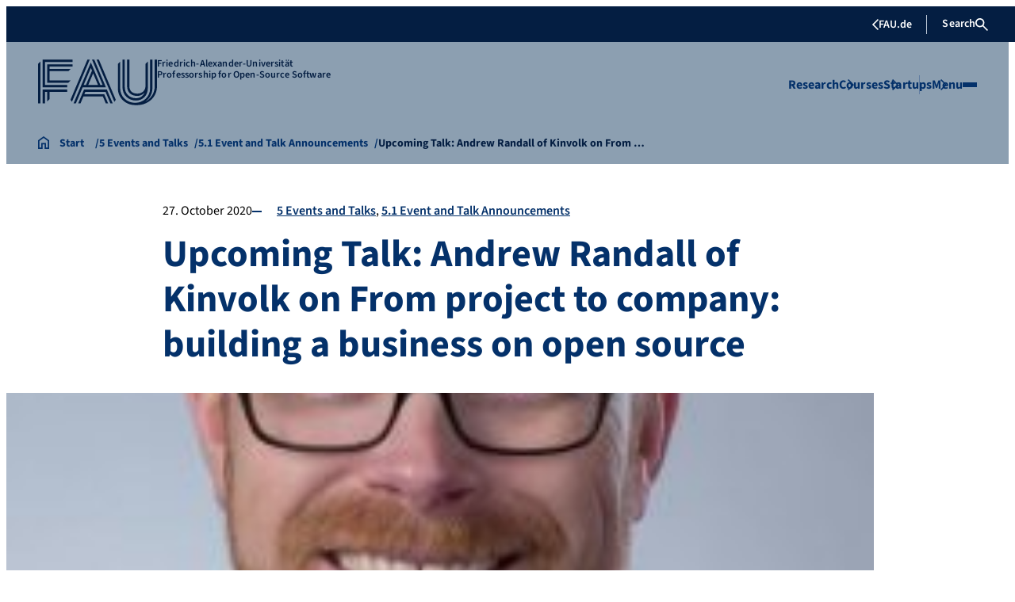

--- FILE ---
content_type: text/html; charset=UTF-8
request_url: https://oss.cs.fau.de/2020/10/27/upcoming-talk-andrew-randall-of-kinvolk-on-from-project-to-company-building-a-business-on-open-source/
body_size: 18623
content:
<!doctype html>
<html lang="en-US">
<head>
    <meta charset="UTF-8">
    <meta name="viewport" content="width=device-width, initial-scale=1">
    <link rel="profile" href="https://gmpg.org/xfn/11">
    <title>Upcoming Talk: Andrew Randall of Kinvolk on From project to company: building a business on open source &#8211; Professorship for Open-Source Software</title>
<meta name='robots' content='max-image-preview:large' />
<link rel='dns-prefetch' href='//secure.gravatar.com' />
<link rel='dns-prefetch' href='//stats.wp.com' />
<link rel='dns-prefetch' href='//v0.wordpress.com' />
<link rel='dns-prefetch' href='//jetpack.wordpress.com' />
<link rel='dns-prefetch' href='//s0.wp.com' />
<link rel='dns-prefetch' href='//public-api.wordpress.com' />
<link rel='dns-prefetch' href='//0.gravatar.com' />
<link rel='dns-prefetch' href='//1.gravatar.com' />
<link rel='dns-prefetch' href='//2.gravatar.com' />
<link rel='dns-prefetch' href='//widgets.wp.com' />
<link rel="alternate" type="application/rss+xml" title="Professorship for Open-Source Software &raquo; Feed" href="https://oss.cs.fau.de/feed/" />
<link rel="alternate" type="application/rss+xml" title="Professorship for Open-Source Software &raquo; Comments Feed" href="https://oss.cs.fau.de/comments/feed/" />
<link rel="alternate" type="application/rss+xml" title="Professorship for Open-Source Software &raquo; Upcoming Talk: Andrew Randall of Kinvolk on From project to company: building a business on open source Comments Feed" href="https://oss.cs.fau.de/2020/10/27/upcoming-talk-andrew-randall-of-kinvolk-on-from-project-to-company-building-a-business-on-open-source/feed/" />
<link rel="alternate" title="oEmbed (JSON)" type="application/json+oembed" href="https://oss.cs.fau.de/wp-json/oembed/1.0/embed?url=https%3A%2F%2Foss.cs.fau.de%2F2020%2F10%2F27%2Fupcoming-talk-andrew-randall-of-kinvolk-on-from-project-to-company-building-a-business-on-open-source%2F" />
<link rel="alternate" title="oEmbed (XML)" type="text/xml+oembed" href="https://oss.cs.fau.de/wp-json/oembed/1.0/embed?url=https%3A%2F%2Foss.cs.fau.de%2F2020%2F10%2F27%2Fupcoming-talk-andrew-randall-of-kinvolk-on-from-project-to-company-building-a-business-on-open-source%2F&#038;format=xml" />
<style id='wp-img-auto-sizes-contain-inline-css'>
img:is([sizes=auto i],[sizes^="auto," i]){contain-intrinsic-size:3000px 1500px}
/*# sourceURL=wp-img-auto-sizes-contain-inline-css */
</style>
<style id='wp-emoji-styles-inline-css'>

	img.wp-smiley, img.emoji {
		display: inline !important;
		border: none !important;
		box-shadow: none !important;
		height: 1em !important;
		width: 1em !important;
		margin: 0 0.07em !important;
		vertical-align: -0.1em !important;
		background: none !important;
		padding: 0 !important;
	}
/*# sourceURL=wp-emoji-styles-inline-css */
</style>
<style id='wp-block-library-inline-css'>
:root{--wp-block-synced-color:#7a00df;--wp-block-synced-color--rgb:122,0,223;--wp-bound-block-color:var(--wp-block-synced-color);--wp-editor-canvas-background:#ddd;--wp-admin-theme-color:#007cba;--wp-admin-theme-color--rgb:0,124,186;--wp-admin-theme-color-darker-10:#006ba1;--wp-admin-theme-color-darker-10--rgb:0,107,160.5;--wp-admin-theme-color-darker-20:#005a87;--wp-admin-theme-color-darker-20--rgb:0,90,135;--wp-admin-border-width-focus:2px}@media (min-resolution:192dpi){:root{--wp-admin-border-width-focus:1.5px}}.wp-element-button{cursor:pointer}:root .has-very-light-gray-background-color{background-color:#eee}:root .has-very-dark-gray-background-color{background-color:#313131}:root .has-very-light-gray-color{color:#eee}:root .has-very-dark-gray-color{color:#313131}:root .has-vivid-green-cyan-to-vivid-cyan-blue-gradient-background{background:linear-gradient(135deg,#00d084,#0693e3)}:root .has-purple-crush-gradient-background{background:linear-gradient(135deg,#34e2e4,#4721fb 50%,#ab1dfe)}:root .has-hazy-dawn-gradient-background{background:linear-gradient(135deg,#faaca8,#dad0ec)}:root .has-subdued-olive-gradient-background{background:linear-gradient(135deg,#fafae1,#67a671)}:root .has-atomic-cream-gradient-background{background:linear-gradient(135deg,#fdd79a,#004a59)}:root .has-nightshade-gradient-background{background:linear-gradient(135deg,#330968,#31cdcf)}:root .has-midnight-gradient-background{background:linear-gradient(135deg,#020381,#2874fc)}:root{--wp--preset--font-size--normal:16px;--wp--preset--font-size--huge:42px}.has-regular-font-size{font-size:1em}.has-larger-font-size{font-size:2.625em}.has-normal-font-size{font-size:var(--wp--preset--font-size--normal)}.has-huge-font-size{font-size:var(--wp--preset--font-size--huge)}.has-text-align-center{text-align:center}.has-text-align-left{text-align:left}.has-text-align-right{text-align:right}.has-fit-text{white-space:nowrap!important}#end-resizable-editor-section{display:none}.aligncenter{clear:both}.items-justified-left{justify-content:flex-start}.items-justified-center{justify-content:center}.items-justified-right{justify-content:flex-end}.items-justified-space-between{justify-content:space-between}.screen-reader-text{border:0;clip-path:inset(50%);height:1px;margin:-1px;overflow:hidden;padding:0;position:absolute;width:1px;word-wrap:normal!important}.screen-reader-text:focus{background-color:#ddd;clip-path:none;color:#444;display:block;font-size:1em;height:auto;left:5px;line-height:normal;padding:15px 23px 14px;text-decoration:none;top:5px;width:auto;z-index:100000}html :where(.has-border-color){border-style:solid}html :where([style*=border-top-color]){border-top-style:solid}html :where([style*=border-right-color]){border-right-style:solid}html :where([style*=border-bottom-color]){border-bottom-style:solid}html :where([style*=border-left-color]){border-left-style:solid}html :where([style*=border-width]){border-style:solid}html :where([style*=border-top-width]){border-top-style:solid}html :where([style*=border-right-width]){border-right-style:solid}html :where([style*=border-bottom-width]){border-bottom-style:solid}html :where([style*=border-left-width]){border-left-style:solid}html :where(img[class*=wp-image-]){height:auto;max-width:100%}:where(figure){margin:0 0 1em}html :where(.is-position-sticky){--wp-admin--admin-bar--position-offset:var(--wp-admin--admin-bar--height,0px)}@media screen and (max-width:600px){html :where(.is-position-sticky){--wp-admin--admin-bar--position-offset:0px}}

/*# sourceURL=wp-block-library-inline-css */
</style><style id='wp-block-list-inline-css'>
ol,ul{box-sizing:border-box}:root :where(.wp-block-list.has-background){padding:1.25em 2.375em}
/*# sourceURL=https://oss.cs.fau.de/wp-includes/blocks/list/style.min.css */
</style>
<style id='wp-block-post-featured-image-inline-css'>
.wp-block-post-featured-image{margin-left:0;margin-right:0}.wp-block-post-featured-image a{display:block;height:100%}.wp-block-post-featured-image :where(img){box-sizing:border-box;height:auto;max-width:100%;vertical-align:bottom;width:100%}.wp-block-post-featured-image.alignfull img,.wp-block-post-featured-image.alignwide img{width:100%}.wp-block-post-featured-image .wp-block-post-featured-image__overlay.has-background-dim{background-color:#000;inset:0;position:absolute}.wp-block-post-featured-image{position:relative}.wp-block-post-featured-image .wp-block-post-featured-image__overlay.has-background-gradient{background-color:initial}.wp-block-post-featured-image .wp-block-post-featured-image__overlay.has-background-dim-0{opacity:0}.wp-block-post-featured-image .wp-block-post-featured-image__overlay.has-background-dim-10{opacity:.1}.wp-block-post-featured-image .wp-block-post-featured-image__overlay.has-background-dim-20{opacity:.2}.wp-block-post-featured-image .wp-block-post-featured-image__overlay.has-background-dim-30{opacity:.3}.wp-block-post-featured-image .wp-block-post-featured-image__overlay.has-background-dim-40{opacity:.4}.wp-block-post-featured-image .wp-block-post-featured-image__overlay.has-background-dim-50{opacity:.5}.wp-block-post-featured-image .wp-block-post-featured-image__overlay.has-background-dim-60{opacity:.6}.wp-block-post-featured-image .wp-block-post-featured-image__overlay.has-background-dim-70{opacity:.7}.wp-block-post-featured-image .wp-block-post-featured-image__overlay.has-background-dim-80{opacity:.8}.wp-block-post-featured-image .wp-block-post-featured-image__overlay.has-background-dim-90{opacity:.9}.wp-block-post-featured-image .wp-block-post-featured-image__overlay.has-background-dim-100{opacity:1}.wp-block-post-featured-image:where(.alignleft,.alignright){width:100%}
/*# sourceURL=https://oss.cs.fau.de/wp-includes/blocks/post-featured-image/style.min.css */
</style>
<style id='wp-block-paragraph-inline-css'>
.is-small-text{font-size:.875em}.is-regular-text{font-size:1em}.is-large-text{font-size:2.25em}.is-larger-text{font-size:3em}.has-drop-cap:not(:focus):first-letter{float:left;font-size:8.4em;font-style:normal;font-weight:100;line-height:.68;margin:.05em .1em 0 0;text-transform:uppercase}body.rtl .has-drop-cap:not(:focus):first-letter{float:none;margin-left:.1em}p.has-drop-cap.has-background{overflow:hidden}:root :where(p.has-background){padding:1.25em 2.375em}:where(p.has-text-color:not(.has-link-color)) a{color:inherit}p.has-text-align-left[style*="writing-mode:vertical-lr"],p.has-text-align-right[style*="writing-mode:vertical-rl"]{rotate:180deg}
/*# sourceURL=https://oss.cs.fau.de/wp-includes/blocks/paragraph/style.min.css */
</style>
<link rel='stylesheet' id='fau-elemental-fau-global-search-style-css' href='https://oss.cs.fau.de/wp-content/themes/FAU-Elemental-0.4.54/build/blocks/fau-global-search/style-theme.css?ver=1.0.0' media='all' />
<style id='global-styles-inline-css'>
:root{--wp--preset--aspect-ratio--square: 1;--wp--preset--aspect-ratio--4-3: 4/3;--wp--preset--aspect-ratio--3-4: 3/4;--wp--preset--aspect-ratio--3-2: 3/2;--wp--preset--aspect-ratio--2-3: 2/3;--wp--preset--aspect-ratio--16-9: 16/9;--wp--preset--aspect-ratio--9-16: 9/16;--wp--preset--color--black: #000000;--wp--preset--color--cyan-bluish-gray: #abb8c3;--wp--preset--color--white: #ffffff;--wp--preset--color--pale-pink: #f78da7;--wp--preset--color--vivid-red: #cf2e2e;--wp--preset--color--luminous-vivid-orange: #ff6900;--wp--preset--color--luminous-vivid-amber: #fcb900;--wp--preset--color--light-green-cyan: #7bdcb5;--wp--preset--color--vivid-green-cyan: #00d084;--wp--preset--color--pale-cyan-blue: #8ed1fc;--wp--preset--color--vivid-cyan-blue: #0693e3;--wp--preset--color--vivid-purple: #9b51e0;--wp--preset--gradient--vivid-cyan-blue-to-vivid-purple: linear-gradient(135deg,rgb(6,147,227) 0%,rgb(155,81,224) 100%);--wp--preset--gradient--light-green-cyan-to-vivid-green-cyan: linear-gradient(135deg,rgb(122,220,180) 0%,rgb(0,208,130) 100%);--wp--preset--gradient--luminous-vivid-amber-to-luminous-vivid-orange: linear-gradient(135deg,rgb(252,185,0) 0%,rgb(255,105,0) 100%);--wp--preset--gradient--luminous-vivid-orange-to-vivid-red: linear-gradient(135deg,rgb(255,105,0) 0%,rgb(207,46,46) 100%);--wp--preset--gradient--very-light-gray-to-cyan-bluish-gray: linear-gradient(135deg,rgb(238,238,238) 0%,rgb(169,184,195) 100%);--wp--preset--gradient--cool-to-warm-spectrum: linear-gradient(135deg,rgb(74,234,220) 0%,rgb(151,120,209) 20%,rgb(207,42,186) 40%,rgb(238,44,130) 60%,rgb(251,105,98) 80%,rgb(254,248,76) 100%);--wp--preset--gradient--blush-light-purple: linear-gradient(135deg,rgb(255,206,236) 0%,rgb(152,150,240) 100%);--wp--preset--gradient--blush-bordeaux: linear-gradient(135deg,rgb(254,205,165) 0%,rgb(254,45,45) 50%,rgb(107,0,62) 100%);--wp--preset--gradient--luminous-dusk: linear-gradient(135deg,rgb(255,203,112) 0%,rgb(199,81,192) 50%,rgb(65,88,208) 100%);--wp--preset--gradient--pale-ocean: linear-gradient(135deg,rgb(255,245,203) 0%,rgb(182,227,212) 50%,rgb(51,167,181) 100%);--wp--preset--gradient--electric-grass: linear-gradient(135deg,rgb(202,248,128) 0%,rgb(113,206,126) 100%);--wp--preset--gradient--midnight: linear-gradient(135deg,rgb(2,3,129) 0%,rgb(40,116,252) 100%);--wp--preset--font-size--small: 13px;--wp--preset--font-size--medium: 20px;--wp--preset--font-size--large: 36px;--wp--preset--font-size--x-large: 42px;--wp--preset--spacing--20: 0.44rem;--wp--preset--spacing--30: 0.67rem;--wp--preset--spacing--40: 1rem;--wp--preset--spacing--50: 1.5rem;--wp--preset--spacing--60: 2.25rem;--wp--preset--spacing--70: 3.38rem;--wp--preset--spacing--80: 5.06rem;--wp--preset--shadow--natural: 6px 6px 9px rgba(0, 0, 0, 0.2);--wp--preset--shadow--deep: 12px 12px 50px rgba(0, 0, 0, 0.4);--wp--preset--shadow--sharp: 6px 6px 0px rgba(0, 0, 0, 0.2);--wp--preset--shadow--outlined: 6px 6px 0px -3px rgb(255, 255, 255), 6px 6px rgb(0, 0, 0);--wp--preset--shadow--crisp: 6px 6px 0px rgb(0, 0, 0);}.wp-block-rrze-elements-collapse{--wp--preset--color--fau: var(--color-branding-zentral, #04316a);--wp--preset--color--phil: var(--color-branding-phil, #fdb735);--wp--preset--color--rw: var(--color-branding-rw, #c50f3c);--wp--preset--color--med: var(--color-branding-med, #18b4f1);--wp--preset--color--nat: var(--color-branding-nat, #7bb725);--wp--preset--color--tf: var(--color-branding-tf, #8C9FB1);}.wp-block-rrze-elements-accordion{--wp--preset--color--fau: var(--color-branding-zentral, #04316a);--wp--preset--color--phil: var(--color-branding-phil, #fdb735);--wp--preset--color--rw: var(--color-branding-rw, #c50f3c);--wp--preset--color--med: var(--color-branding-med, #18b4f1);--wp--preset--color--nat: var(--color-branding-nat, #7bb725);--wp--preset--color--tf: var(--color-branding-tf, #8C9FB1);}.wp-block-rrze-elements-tabs{--wp--preset--color--fau: var(--color-branding-zentral, #04316a);--wp--preset--color--phil: var(--color-branding-phil, #fdb735);--wp--preset--color--rw: var(--color-branding-rw, #c50f3c);--wp--preset--color--med: var(--color-branding-med, #18b4f1);--wp--preset--color--nat: var(--color-branding-nat, #7bb725);--wp--preset--color--tf: var(--color-branding-tf, #8C9FB1);}.wp-block-rrze-elements-alert{--wp--preset--color--default: #e9edf2;--wp--preset--color--success: #dff0d8;--wp--preset--color--info: #d9edf7;--wp--preset--color--warning: #fcf8e3;--wp--preset--color--danger: #f2dede;}.wp-block-rrze-elements-columns{--wp--preset--color--default: #e9edf2;--wp--preset--color--success: #dff0d8;--wp--preset--color--info: #d9edf7;--wp--preset--color--warning: #fcf8e3;--wp--preset--color--danger: #f2dede;}:where(body) { margin: 0; }.wp-site-blocks > .alignleft { float: left; margin-right: 2em; }.wp-site-blocks > .alignright { float: right; margin-left: 2em; }.wp-site-blocks > .aligncenter { justify-content: center; margin-left: auto; margin-right: auto; }:where(.wp-site-blocks) > * { margin-block-start: 24px; margin-block-end: 0; }:where(.wp-site-blocks) > :first-child { margin-block-start: 0; }:where(.wp-site-blocks) > :last-child { margin-block-end: 0; }:root { --wp--style--block-gap: 24px; }:root :where(.is-layout-flow) > :first-child{margin-block-start: 0;}:root :where(.is-layout-flow) > :last-child{margin-block-end: 0;}:root :where(.is-layout-flow) > *{margin-block-start: 24px;margin-block-end: 0;}:root :where(.is-layout-constrained) > :first-child{margin-block-start: 0;}:root :where(.is-layout-constrained) > :last-child{margin-block-end: 0;}:root :where(.is-layout-constrained) > *{margin-block-start: 24px;margin-block-end: 0;}:root :where(.is-layout-flex){gap: 24px;}:root :where(.is-layout-grid){gap: 24px;}.is-layout-flow > .alignleft{float: left;margin-inline-start: 0;margin-inline-end: 2em;}.is-layout-flow > .alignright{float: right;margin-inline-start: 2em;margin-inline-end: 0;}.is-layout-flow > .aligncenter{margin-left: auto !important;margin-right: auto !important;}.is-layout-constrained > .alignleft{float: left;margin-inline-start: 0;margin-inline-end: 2em;}.is-layout-constrained > .alignright{float: right;margin-inline-start: 2em;margin-inline-end: 0;}.is-layout-constrained > .aligncenter{margin-left: auto !important;margin-right: auto !important;}.is-layout-constrained > :where(:not(.alignleft):not(.alignright):not(.alignfull)){margin-left: auto !important;margin-right: auto !important;}body .is-layout-flex{display: flex;}.is-layout-flex{flex-wrap: wrap;align-items: center;}.is-layout-flex > :is(*, div){margin: 0;}body .is-layout-grid{display: grid;}.is-layout-grid > :is(*, div){margin: 0;}body{padding-top: 0px;padding-right: 0px;padding-bottom: 0px;padding-left: 0px;}a:where(:not(.wp-element-button)){text-decoration: underline;}:root :where(.wp-element-button, .wp-block-button__link){background-color: #32373c;border-width: 0;color: #fff;font-family: inherit;font-size: inherit;font-style: inherit;font-weight: inherit;letter-spacing: inherit;line-height: inherit;padding-top: calc(0.667em + 2px);padding-right: calc(1.333em + 2px);padding-bottom: calc(0.667em + 2px);padding-left: calc(1.333em + 2px);text-decoration: none;text-transform: inherit;}.has-black-color{color: var(--wp--preset--color--black) !important;}.has-cyan-bluish-gray-color{color: var(--wp--preset--color--cyan-bluish-gray) !important;}.has-white-color{color: var(--wp--preset--color--white) !important;}.has-pale-pink-color{color: var(--wp--preset--color--pale-pink) !important;}.has-vivid-red-color{color: var(--wp--preset--color--vivid-red) !important;}.has-luminous-vivid-orange-color{color: var(--wp--preset--color--luminous-vivid-orange) !important;}.has-luminous-vivid-amber-color{color: var(--wp--preset--color--luminous-vivid-amber) !important;}.has-light-green-cyan-color{color: var(--wp--preset--color--light-green-cyan) !important;}.has-vivid-green-cyan-color{color: var(--wp--preset--color--vivid-green-cyan) !important;}.has-pale-cyan-blue-color{color: var(--wp--preset--color--pale-cyan-blue) !important;}.has-vivid-cyan-blue-color{color: var(--wp--preset--color--vivid-cyan-blue) !important;}.has-vivid-purple-color{color: var(--wp--preset--color--vivid-purple) !important;}.has-black-background-color{background-color: var(--wp--preset--color--black) !important;}.has-cyan-bluish-gray-background-color{background-color: var(--wp--preset--color--cyan-bluish-gray) !important;}.has-white-background-color{background-color: var(--wp--preset--color--white) !important;}.has-pale-pink-background-color{background-color: var(--wp--preset--color--pale-pink) !important;}.has-vivid-red-background-color{background-color: var(--wp--preset--color--vivid-red) !important;}.has-luminous-vivid-orange-background-color{background-color: var(--wp--preset--color--luminous-vivid-orange) !important;}.has-luminous-vivid-amber-background-color{background-color: var(--wp--preset--color--luminous-vivid-amber) !important;}.has-light-green-cyan-background-color{background-color: var(--wp--preset--color--light-green-cyan) !important;}.has-vivid-green-cyan-background-color{background-color: var(--wp--preset--color--vivid-green-cyan) !important;}.has-pale-cyan-blue-background-color{background-color: var(--wp--preset--color--pale-cyan-blue) !important;}.has-vivid-cyan-blue-background-color{background-color: var(--wp--preset--color--vivid-cyan-blue) !important;}.has-vivid-purple-background-color{background-color: var(--wp--preset--color--vivid-purple) !important;}.has-black-border-color{border-color: var(--wp--preset--color--black) !important;}.has-cyan-bluish-gray-border-color{border-color: var(--wp--preset--color--cyan-bluish-gray) !important;}.has-white-border-color{border-color: var(--wp--preset--color--white) !important;}.has-pale-pink-border-color{border-color: var(--wp--preset--color--pale-pink) !important;}.has-vivid-red-border-color{border-color: var(--wp--preset--color--vivid-red) !important;}.has-luminous-vivid-orange-border-color{border-color: var(--wp--preset--color--luminous-vivid-orange) !important;}.has-luminous-vivid-amber-border-color{border-color: var(--wp--preset--color--luminous-vivid-amber) !important;}.has-light-green-cyan-border-color{border-color: var(--wp--preset--color--light-green-cyan) !important;}.has-vivid-green-cyan-border-color{border-color: var(--wp--preset--color--vivid-green-cyan) !important;}.has-pale-cyan-blue-border-color{border-color: var(--wp--preset--color--pale-cyan-blue) !important;}.has-vivid-cyan-blue-border-color{border-color: var(--wp--preset--color--vivid-cyan-blue) !important;}.has-vivid-purple-border-color{border-color: var(--wp--preset--color--vivid-purple) !important;}.has-vivid-cyan-blue-to-vivid-purple-gradient-background{background: var(--wp--preset--gradient--vivid-cyan-blue-to-vivid-purple) !important;}.has-light-green-cyan-to-vivid-green-cyan-gradient-background{background: var(--wp--preset--gradient--light-green-cyan-to-vivid-green-cyan) !important;}.has-luminous-vivid-amber-to-luminous-vivid-orange-gradient-background{background: var(--wp--preset--gradient--luminous-vivid-amber-to-luminous-vivid-orange) !important;}.has-luminous-vivid-orange-to-vivid-red-gradient-background{background: var(--wp--preset--gradient--luminous-vivid-orange-to-vivid-red) !important;}.has-very-light-gray-to-cyan-bluish-gray-gradient-background{background: var(--wp--preset--gradient--very-light-gray-to-cyan-bluish-gray) !important;}.has-cool-to-warm-spectrum-gradient-background{background: var(--wp--preset--gradient--cool-to-warm-spectrum) !important;}.has-blush-light-purple-gradient-background{background: var(--wp--preset--gradient--blush-light-purple) !important;}.has-blush-bordeaux-gradient-background{background: var(--wp--preset--gradient--blush-bordeaux) !important;}.has-luminous-dusk-gradient-background{background: var(--wp--preset--gradient--luminous-dusk) !important;}.has-pale-ocean-gradient-background{background: var(--wp--preset--gradient--pale-ocean) !important;}.has-electric-grass-gradient-background{background: var(--wp--preset--gradient--electric-grass) !important;}.has-midnight-gradient-background{background: var(--wp--preset--gradient--midnight) !important;}.has-small-font-size{font-size: var(--wp--preset--font-size--small) !important;}.has-medium-font-size{font-size: var(--wp--preset--font-size--medium) !important;}.has-large-font-size{font-size: var(--wp--preset--font-size--large) !important;}.has-x-large-font-size{font-size: var(--wp--preset--font-size--x-large) !important;}.wp-block-rrze-elements-collapse.has-fau-color{color: var(--wp--preset--color--fau) !important;}.wp-block-rrze-elements-collapse.has-phil-color{color: var(--wp--preset--color--phil) !important;}.wp-block-rrze-elements-collapse.has-rw-color{color: var(--wp--preset--color--rw) !important;}.wp-block-rrze-elements-collapse.has-med-color{color: var(--wp--preset--color--med) !important;}.wp-block-rrze-elements-collapse.has-nat-color{color: var(--wp--preset--color--nat) !important;}.wp-block-rrze-elements-collapse.has-tf-color{color: var(--wp--preset--color--tf) !important;}.wp-block-rrze-elements-collapse.has-fau-background-color{background-color: var(--wp--preset--color--fau) !important;}.wp-block-rrze-elements-collapse.has-phil-background-color{background-color: var(--wp--preset--color--phil) !important;}.wp-block-rrze-elements-collapse.has-rw-background-color{background-color: var(--wp--preset--color--rw) !important;}.wp-block-rrze-elements-collapse.has-med-background-color{background-color: var(--wp--preset--color--med) !important;}.wp-block-rrze-elements-collapse.has-nat-background-color{background-color: var(--wp--preset--color--nat) !important;}.wp-block-rrze-elements-collapse.has-tf-background-color{background-color: var(--wp--preset--color--tf) !important;}.wp-block-rrze-elements-collapse.has-fau-border-color{border-color: var(--wp--preset--color--fau) !important;}.wp-block-rrze-elements-collapse.has-phil-border-color{border-color: var(--wp--preset--color--phil) !important;}.wp-block-rrze-elements-collapse.has-rw-border-color{border-color: var(--wp--preset--color--rw) !important;}.wp-block-rrze-elements-collapse.has-med-border-color{border-color: var(--wp--preset--color--med) !important;}.wp-block-rrze-elements-collapse.has-nat-border-color{border-color: var(--wp--preset--color--nat) !important;}.wp-block-rrze-elements-collapse.has-tf-border-color{border-color: var(--wp--preset--color--tf) !important;}.wp-block-rrze-elements-accordion.has-fau-color{color: var(--wp--preset--color--fau) !important;}.wp-block-rrze-elements-accordion.has-phil-color{color: var(--wp--preset--color--phil) !important;}.wp-block-rrze-elements-accordion.has-rw-color{color: var(--wp--preset--color--rw) !important;}.wp-block-rrze-elements-accordion.has-med-color{color: var(--wp--preset--color--med) !important;}.wp-block-rrze-elements-accordion.has-nat-color{color: var(--wp--preset--color--nat) !important;}.wp-block-rrze-elements-accordion.has-tf-color{color: var(--wp--preset--color--tf) !important;}.wp-block-rrze-elements-accordion.has-fau-background-color{background-color: var(--wp--preset--color--fau) !important;}.wp-block-rrze-elements-accordion.has-phil-background-color{background-color: var(--wp--preset--color--phil) !important;}.wp-block-rrze-elements-accordion.has-rw-background-color{background-color: var(--wp--preset--color--rw) !important;}.wp-block-rrze-elements-accordion.has-med-background-color{background-color: var(--wp--preset--color--med) !important;}.wp-block-rrze-elements-accordion.has-nat-background-color{background-color: var(--wp--preset--color--nat) !important;}.wp-block-rrze-elements-accordion.has-tf-background-color{background-color: var(--wp--preset--color--tf) !important;}.wp-block-rrze-elements-accordion.has-fau-border-color{border-color: var(--wp--preset--color--fau) !important;}.wp-block-rrze-elements-accordion.has-phil-border-color{border-color: var(--wp--preset--color--phil) !important;}.wp-block-rrze-elements-accordion.has-rw-border-color{border-color: var(--wp--preset--color--rw) !important;}.wp-block-rrze-elements-accordion.has-med-border-color{border-color: var(--wp--preset--color--med) !important;}.wp-block-rrze-elements-accordion.has-nat-border-color{border-color: var(--wp--preset--color--nat) !important;}.wp-block-rrze-elements-accordion.has-tf-border-color{border-color: var(--wp--preset--color--tf) !important;}.wp-block-rrze-elements-tabs.has-fau-color{color: var(--wp--preset--color--fau) !important;}.wp-block-rrze-elements-tabs.has-phil-color{color: var(--wp--preset--color--phil) !important;}.wp-block-rrze-elements-tabs.has-rw-color{color: var(--wp--preset--color--rw) !important;}.wp-block-rrze-elements-tabs.has-med-color{color: var(--wp--preset--color--med) !important;}.wp-block-rrze-elements-tabs.has-nat-color{color: var(--wp--preset--color--nat) !important;}.wp-block-rrze-elements-tabs.has-tf-color{color: var(--wp--preset--color--tf) !important;}.wp-block-rrze-elements-tabs.has-fau-background-color{background-color: var(--wp--preset--color--fau) !important;}.wp-block-rrze-elements-tabs.has-phil-background-color{background-color: var(--wp--preset--color--phil) !important;}.wp-block-rrze-elements-tabs.has-rw-background-color{background-color: var(--wp--preset--color--rw) !important;}.wp-block-rrze-elements-tabs.has-med-background-color{background-color: var(--wp--preset--color--med) !important;}.wp-block-rrze-elements-tabs.has-nat-background-color{background-color: var(--wp--preset--color--nat) !important;}.wp-block-rrze-elements-tabs.has-tf-background-color{background-color: var(--wp--preset--color--tf) !important;}.wp-block-rrze-elements-tabs.has-fau-border-color{border-color: var(--wp--preset--color--fau) !important;}.wp-block-rrze-elements-tabs.has-phil-border-color{border-color: var(--wp--preset--color--phil) !important;}.wp-block-rrze-elements-tabs.has-rw-border-color{border-color: var(--wp--preset--color--rw) !important;}.wp-block-rrze-elements-tabs.has-med-border-color{border-color: var(--wp--preset--color--med) !important;}.wp-block-rrze-elements-tabs.has-nat-border-color{border-color: var(--wp--preset--color--nat) !important;}.wp-block-rrze-elements-tabs.has-tf-border-color{border-color: var(--wp--preset--color--tf) !important;}.wp-block-rrze-elements-alert.has-default-color{color: var(--wp--preset--color--default) !important;}.wp-block-rrze-elements-alert.has-success-color{color: var(--wp--preset--color--success) !important;}.wp-block-rrze-elements-alert.has-info-color{color: var(--wp--preset--color--info) !important;}.wp-block-rrze-elements-alert.has-warning-color{color: var(--wp--preset--color--warning) !important;}.wp-block-rrze-elements-alert.has-danger-color{color: var(--wp--preset--color--danger) !important;}.wp-block-rrze-elements-alert.has-default-background-color{background-color: var(--wp--preset--color--default) !important;}.wp-block-rrze-elements-alert.has-success-background-color{background-color: var(--wp--preset--color--success) !important;}.wp-block-rrze-elements-alert.has-info-background-color{background-color: var(--wp--preset--color--info) !important;}.wp-block-rrze-elements-alert.has-warning-background-color{background-color: var(--wp--preset--color--warning) !important;}.wp-block-rrze-elements-alert.has-danger-background-color{background-color: var(--wp--preset--color--danger) !important;}.wp-block-rrze-elements-alert.has-default-border-color{border-color: var(--wp--preset--color--default) !important;}.wp-block-rrze-elements-alert.has-success-border-color{border-color: var(--wp--preset--color--success) !important;}.wp-block-rrze-elements-alert.has-info-border-color{border-color: var(--wp--preset--color--info) !important;}.wp-block-rrze-elements-alert.has-warning-border-color{border-color: var(--wp--preset--color--warning) !important;}.wp-block-rrze-elements-alert.has-danger-border-color{border-color: var(--wp--preset--color--danger) !important;}.wp-block-rrze-elements-columns.has-default-color{color: var(--wp--preset--color--default) !important;}.wp-block-rrze-elements-columns.has-success-color{color: var(--wp--preset--color--success) !important;}.wp-block-rrze-elements-columns.has-info-color{color: var(--wp--preset--color--info) !important;}.wp-block-rrze-elements-columns.has-warning-color{color: var(--wp--preset--color--warning) !important;}.wp-block-rrze-elements-columns.has-danger-color{color: var(--wp--preset--color--danger) !important;}.wp-block-rrze-elements-columns.has-default-background-color{background-color: var(--wp--preset--color--default) !important;}.wp-block-rrze-elements-columns.has-success-background-color{background-color: var(--wp--preset--color--success) !important;}.wp-block-rrze-elements-columns.has-info-background-color{background-color: var(--wp--preset--color--info) !important;}.wp-block-rrze-elements-columns.has-warning-background-color{background-color: var(--wp--preset--color--warning) !important;}.wp-block-rrze-elements-columns.has-danger-background-color{background-color: var(--wp--preset--color--danger) !important;}.wp-block-rrze-elements-columns.has-default-border-color{border-color: var(--wp--preset--color--default) !important;}.wp-block-rrze-elements-columns.has-success-border-color{border-color: var(--wp--preset--color--success) !important;}.wp-block-rrze-elements-columns.has-info-border-color{border-color: var(--wp--preset--color--info) !important;}.wp-block-rrze-elements-columns.has-warning-border-color{border-color: var(--wp--preset--color--warning) !important;}.wp-block-rrze-elements-columns.has-danger-border-color{border-color: var(--wp--preset--color--danger) !important;}
/*# sourceURL=global-styles-inline-css */
</style>

<link rel='stylesheet' id='rrze-elements-blocks-css' href='https://oss.cs.fau.de/wp-content/plugins/rrze-elements-blocks-1.1.5/assets/css/rrze-elements-blocks.css?ver=1.1.4' media='all' />
<link rel='stylesheet' id='rrze-elements-blocks-fau-elemental-compatibility-css' href='https://oss.cs.fau.de/wp-content/plugins/rrze-elements-blocks-1.1.5/assets/css/rrze-elements-blocks-elemental-compatibility.css?ver=1.1.4' media='all' />
<link rel='stylesheet' id='rrze-univis-css' href='https://oss.cs.fau.de/wp-content/plugins/rrze-univis/css/rrze-univis.css?ver=6.9' media='all' />
<link rel='stylesheet' id='faue-theme-css' href='https://oss.cs.fau.de/wp-content/themes/FAU-Elemental-0.4.54/build/css/theme.css?ver=ee46e8f0328b4290b138' media='all' />
<link rel='stylesheet' id='jetpack_likes-css' href='https://oss.cs.fau.de/wp-content/plugins/jetpack/modules/likes/style.css?ver=15.4' media='all' />
<link rel='stylesheet' id='jetpack-subscriptions-css' href='https://oss.cs.fau.de/wp-content/plugins/jetpack/_inc/build/subscriptions/subscriptions.min.css?ver=15.4' media='all' />
<link rel='stylesheet' id='sharedaddy-css' href='https://oss.cs.fau.de/wp-content/plugins/jetpack/modules/sharedaddy/sharing.css?ver=15.4' media='all' />
<link rel='stylesheet' id='social-logos-css' href='https://oss.cs.fau.de/wp-content/plugins/jetpack/_inc/social-logos/social-logos.min.css?ver=15.4' media='all' />
<script src="https://oss.cs.fau.de/wp-includes/js/jquery/jquery.min.js?ver=3.7.1" id="jquery-core-js"></script>
<script src="https://oss.cs.fau.de/wp-includes/js/jquery/jquery-migrate.min.js?ver=3.4.1" id="jquery-migrate-js"></script>
<script id="rrze-unvis-ajax-frontend-js-extra">
var univis_frontend_ajax = {"ajax_frontend_url":"https://oss.cs.fau.de/wp-admin/admin-ajax.php","ics_nonce":"abbcbf273e"};
//# sourceURL=rrze-unvis-ajax-frontend-js-extra
</script>
<script src="https://oss.cs.fau.de/wp-content/plugins/rrze-univis/src/js/rrze-univis-frontend.js" id="rrze-unvis-ajax-frontend-js"></script>
<link rel="https://api.w.org/" href="https://oss.cs.fau.de/wp-json/" /><link rel="alternate" title="JSON" type="application/json" href="https://oss.cs.fau.de/wp-json/wp/v2/posts/16742" /><link rel="EditURI" type="application/rsd+xml" title="RSD" href="https://oss.cs.fau.de/xmlrpc.php?rsd" />
<meta name="generator" content="WordPress 6.9" />
<link rel="canonical" href="https://oss.cs.fau.de/2020/10/27/upcoming-talk-andrew-randall-of-kinvolk-on-from-project-to-company-building-a-business-on-open-source/" />
<link rel='shortlink' href='https://wp.me/pDU66-4m2' />
	<style>img#wpstats{display:none}</style>
		
<!-- Jetpack Open Graph Tags -->
<meta property="og:type" content="article" />
<meta property="og:title" content="Upcoming Talk: Andrew Randall of Kinvolk on From project to company: building a business on open source" />
<meta property="og:url" content="https://oss.cs.fau.de/2020/10/27/upcoming-talk-andrew-randall-of-kinvolk-on-from-project-to-company-building-a-business-on-open-source/" />
<meta property="og:description" content="We will be hosting an industry talk in COSS, our course on Commercial Open Source Startups. The talk is free and open to the public. by: Andrew Randall, Kinvolkabout: From project to company: build…" />
<meta property="article:published_time" content="2020-10-27T09:10:51+00:00" />
<meta property="article:modified_time" content="2021-01-30T21:28:06+00:00" />
<meta property="og:site_name" content="Professorship for Open-Source Software" />
<meta property="og:image" content="https://oss.cs.fau.de/wp-content/uploads/2020/10/Randall-Andrew.jpg" />
<meta property="og:image:width" content="608" />
<meta property="og:image:height" content="608" />
<meta property="og:image:alt" content="" />
<meta property="og:locale" content="en_US" />
<meta name="fediverse:creator" content="@riehlegroup@mastodon.social" />
<meta name="twitter:site" content="@osrgroup" />
<meta name="twitter:text:title" content="Upcoming Talk: Andrew Randall of Kinvolk on From project to company: building a business on open source" />
<meta name="twitter:image" content="https://oss.cs.fau.de/wp-content/uploads/2020/10/Randall-Andrew.jpg?w=640" />
<meta name="twitter:card" content="summary_large_image" />

<!-- End Jetpack Open Graph Tags -->
<link rel="icon" href="https://oss.cs.fau.de/wp-content/uploads/2023/08/cropped-Logo-OSS-FAU-32x32.png" sizes="32x32" />
<link rel="icon" href="https://oss.cs.fau.de/wp-content/uploads/2023/08/cropped-Logo-OSS-FAU-192x192.png" sizes="192x192" />
<link rel="apple-touch-icon" href="https://oss.cs.fau.de/wp-content/uploads/2023/08/cropped-Logo-OSS-FAU-180x180.png" />
<meta name="msapplication-TileImage" content="https://oss.cs.fau.de/wp-content/uploads/2023/08/cropped-Logo-OSS-FAU-270x270.png" />
</head>

<body class="wp-singular post-template-default single single-post postid-16742 single-format-standard wp-embed-responsive wp-theme-FAU-Elemental-0454 fau-elemental fauorg-unterorg faculty-tf wp-theme">

<a class="skip-link" href="#skipto_content">Skip to main content</a>

<div id="page" class="site">
    <header id="masthead" class="site-header">
        <nav id="site-navigation" class="main-navigation">
            <!-- Top Navigation -->
            <div class="site-header__top">
                <div class="site-header-top__wrapper">
                    
<nav class="fau-navigation" aria-label="FAU Navigation">
        <a href="https://www.fau.de" class="fau-navigation__fau-link">
        <span class="fau-navigation__back-icon"></span>
        FAU.de    </a>
        <div class="fau-nav-modals">
                            <button type="button" class="fau-navigation__button menu-modal__open-btn"
                data-modal-target="search"
                aria-expanded="false">
                Search                <span class="fau-navigation__search-icon"></span>
            </button>
    </div>
    </nav>                 </div>
            </div>

            <!-- Main Navigation -->
            <div class="site-header__main">
                
<nav class="main-navigation main-navigation--standard">
    <div class="main-navigation__container">
        <div class="main-navigation__logo">
            <div itemscope itemtype="https://schema.org/Organization"><a itemprop="url" rel="home" class="generated" href="https://oss.cs.fau.de/"><span class="textlogo"><span class="baselogo"><img src="https://oss.cs.fau.de/wp-content/themes/FAU-Elemental-0.4.54/assets/images/logo.svg" alt="Professorship for Open-Source Software" class="faubaselogo" width="150" height="58"></span><span class="text"><span class="fau-title" aria-hidden="true">Friedrich-Alexander-Universität</span> <span id="website-title" class="visible-title" itemprop="name">Professorship for Open-Source Software</span></span></span></a></div>        </div>

        <div class="main-navigation__direct-links">
            <ul id="main-direct-links" class="main-navigation__direct-menu"><li id="menu-item-258168" class="menu-item menu-item-type-post_type menu-item-object-page menu-item-258168"><a href="https://oss.cs.fau.de/research/">Research</a></li>
<li id="menu-item-258167" class="menu-item menu-item-type-post_type menu-item-object-page menu-item-258167"><a href="https://oss.cs.fau.de/teaching/">Courses</a></li>
<li id="menu-item-258169" class="menu-item menu-item-type-post_type menu-item-object-page menu-item-258169"><a href="https://oss.cs.fau.de/startups/">Startups</a></li>
</ul>        </div>

                    <div class="main-navigation__menu-container">
                <button type="button" class="main-navigation__toggle menu-modal__open-btn" aria-expanded="false" aria-controls="menu-website-modal" data-modal-target="menu-website-modal" aria-label="Open menu">
                    <span class="main-navigation__toggle-text">Menu</span>
                    <span class="main-navigation__toggle-icon">
                        <span></span>
                        <span></span>
                        <span></span>
                    </span>
                </button>
            </div>
            </div>
</nav>            </div>
        </nav>
    </header>

    <!-- Show Logo and Claim for Print -->
    <div class="print-container" aria-hidden="true">
        <div class="print-text">
            <div>Friedrich-Alexander-Universität</div>
            <div>Erlangen-Nürnberg</div>
        </div>

        <div class="print-logo">
                            <img src="https://oss.cs.fau.de/wp-content/themes/FAU-Elemental-0.4.54/assets/images/logo-print.svg" alt="FAU Logo">
                    </div>
    </div>

    <div class="breadcrumbs-wrapper"><nav class="breadcrumbs" aria-label="Breadcrumb navigation"><ol class="breadcrumbs__list" itemscope itemtype="https://schema.org/BreadcrumbList"><li class="breadcrumbs__item breadcrumbs__item--mobile" itemprop="itemListElement" itemscope itemtype="https://schema.org/ListItem"><span class="breadcrumbs__chevron"></span><a href="https://oss.cs.fau.de/category/events-and-talks/event-announcements/" class="breadcrumbs__link" itemprop="item" title="5.1 Event and Talk Announcements"><span itemprop="name">5.1 Event and Talk Announcements</span></a><meta itemprop="position" content="2"></li><li class="breadcrumbs__item breadcrumbs__item--desktop breadcrumbs__item--home" itemprop="itemListElement" itemscope itemtype="https://schema.org/ListItem"><a href="https://oss.cs.fau.de/" class="breadcrumbs__link" itemprop="item"><span itemprop="name">Start</span></a><meta itemprop="position" content="1"></li><li class="breadcrumbs__item breadcrumbs__item--desktop" itemprop="itemListElement" itemscope itemtype="https://schema.org/ListItem"><a href="https://oss.cs.fau.de/category/events-and-talks/" class="breadcrumbs__link" itemprop="item" title="5 Events and Talks"><span itemprop="name">5 Events and Talks</span></a><meta itemprop="position" content="2"></li><li class="breadcrumbs__item breadcrumbs__item--desktop" itemprop="itemListElement" itemscope itemtype="https://schema.org/ListItem"><a href="https://oss.cs.fau.de/category/events-and-talks/event-announcements/" class="breadcrumbs__link" itemprop="item" title="5.1 Event and Talk Announcements"><span itemprop="name">5.1 Event and Talk Announcements</span></a><meta itemprop="position" content="3"></li><li class="breadcrumbs__item breadcrumbs__item--current breadcrumbs__item--desktop" itemprop="itemListElement" itemscope itemtype="https://schema.org/ListItem" aria-current="page"><span class="breadcrumbs__current" itemprop="item" title="Upcoming Talk: Andrew Randall of Kinvolk on From project to company: building a business on open source"><span itemprop="name">Upcoming Talk: Andrew Randall of Kinvolk on From …</span></span><meta itemprop="position" content="4"></li></ol></nav></div>    <div id="skipto_content"></div>

<main id="main" class="site-main" role="main">
                <article id="post-16742" class="post-16742 post type-post status-publish format-standard has-post-thumbnail hentry category-events-and-talks category-event-announcements">
                
<header class="post-header">
    
    <div class="post-header-content">
        
        <div class="post-meta-top">
            <div class="wp-block-post-date">
                                <time datetime="2020-10-27T10:10:51+01:00">27. October 2020</time>
            </div>
            
                        
            <ul class="post-categories">
	<li><a href="https://oss.cs.fau.de/category/events-and-talks/" rel="category tag">5 Events and Talks</a></li>
	<li><a href="https://oss.cs.fau.de/category/events-and-talks/event-announcements/" rel="category tag">5.1 Event and Talk Announcements</a></li></ul>                    </div>
        
        <h1 class="wp-block-post-title">Upcoming Talk: Andrew Randall of Kinvolk on From project to company: building a business on open source</h1>        
    </div>
    
    <figure class="alignfull wp-block-image is-style-large wp-block-post-featured-image"><div class="wp-block-post-featured-image__wrapper"><img width="240" height="240" src="https://oss.cs.fau.de/wp-content/uploads/2020/10/Randall-Andrew-240x240.jpg" class="attachment-post-thumbnail size-post-thumbnail wp-post-image" alt="" style="object-fit:cover;" decoding="async" fetchpriority="high" srcset="https://oss.cs.fau.de/wp-content/uploads/2020/10/Randall-Andrew-240x240.jpg 240w, https://oss.cs.fau.de/wp-content/uploads/2020/10/Randall-Andrew-300x300.jpg 300w, https://oss.cs.fau.de/wp-content/uploads/2020/10/Randall-Andrew-150x150.jpg 150w, https://oss.cs.fau.de/wp-content/uploads/2020/10/Randall-Andrew-320x320.jpg 320w, https://oss.cs.fau.de/wp-content/uploads/2020/10/Randall-Andrew-470x470.jpg 470w, https://oss.cs.fau.de/wp-content/uploads/2020/10/Randall-Andrew.jpg 608w" sizes="(max-width: 240px) 100vw, 240px" /></div></figure></header>                 <div class="wp-block-post-content">
                    
<p>We will be hosting an industry talk in COSS, our course on Commercial Open Source Startups. The talk is free and open to the public.</p>



<ul class="wp-block-list" id="block-f44175e3-cfdd-4494-bf06-b212befeab4d"><li>by: <strong>Andrew Randall, Kinvolk</strong></li><li>about: <strong>From project to company: building a business on open source</strong></li><li>on: <strong>December 2nd, 2020, 10:45-11:45 Uhr</strong></li><li>on: <strong>Zoom</strong> (link after <a href="https://forms.gle/pzLUkDEmUHwzm8Cr6">registration</a>)</li><li>as part of <a rel="noreferrer noopener" href="https://oss.cs.fau.de/teaching/specific/coss/" target="_blank"><strong>COSS</strong></a></li></ul>



<p><strong>Abstract:</strong> It&#8217;s hard enough getting an open source project off the ground. But how do you translate that into a commercially successful business? Many founders, including this speaker, start out somewhat naively with vague ideas about how business success will flow from project adoption. Topics will include defining hypotheses, testing and evolving the business model, how to build value on top of open source, balancing open source vs commercial investment, and lessons learned spinning a project out of an established company to form a VC-funded startup.</p>



<p><strong>Speaker:</strong> Andrew is responsible for business development, marketing and customer success at Kinvolk, a Berlin-based open source company. He moved to Germany in 2019 after two decades in Silicon Valley, most recently as co-founder/CEO at Tigera and Project Calico, a container networking and security solution. He initially incubated Calico at Metaswitch where he ran the networking business unit, having previously held roles in corporate development, marketing, and engineering. He holds an MA in mathematics and philosophy from the University of Oxford, an MSc in software engineering from Stirling University, and an MBA from UC Berkeley and Columbia Business School.</p>
<div class="sharedaddy sd-sharing-enabled"><div class="robots-nocontent sd-block sd-social sd-social-icon sd-sharing"><h3 class="sd-title">Share to your network!</h3><div class="sd-content"><ul><li class="share-linkedin"><a rel="nofollow noopener noreferrer" data-shared="sharing-linkedin-16742" class="share-linkedin sd-button share-icon no-text" href="https://oss.cs.fau.de/2020/10/27/upcoming-talk-andrew-randall-of-kinvolk-on-from-project-to-company-building-a-business-on-open-source/?share=linkedin" target="_blank" aria-labelledby="sharing-linkedin-16742">
				<span id="sharing-linkedin-16742" hidden>Click to share on LinkedIn (Opens in new window)</span>
				<span>LinkedIn</span>
			</a></li><li class="share-twitter"><a rel="nofollow noopener noreferrer" data-shared="sharing-twitter-16742" class="share-twitter sd-button share-icon no-text" href="https://oss.cs.fau.de/2020/10/27/upcoming-talk-andrew-randall-of-kinvolk-on-from-project-to-company-building-a-business-on-open-source/?share=twitter" target="_blank" aria-labelledby="sharing-twitter-16742">
				<span id="sharing-twitter-16742" hidden>Click to share on X (Opens in new window)</span>
				<span>X</span>
			</a></li><li class="share-email"><a rel="nofollow noopener noreferrer" data-shared="sharing-email-16742" class="share-email sd-button share-icon no-text" href="mailto:?subject=%5BShared%20Post%5D%20Upcoming%20Talk%3A%20Andrew%20Randall%20of%20Kinvolk%20on%20From%20project%20to%20company%3A%20building%20a%20business%20on%20open%20source&#038;body=https%3A%2F%2Foss.cs.fau.de%2F2020%2F10%2F27%2Fupcoming-talk-andrew-randall-of-kinvolk-on-from-project-to-company-building-a-business-on-open-source%2F&#038;share=email" target="_blank" aria-labelledby="sharing-email-16742" data-email-share-error-title="Do you have email set up?" data-email-share-error-text="If you&#039;re having problems sharing via email, you might not have email set up for your browser. You may need to create a new email yourself." data-email-share-nonce="f9bc932781" data-email-share-track-url="https://oss.cs.fau.de/2020/10/27/upcoming-talk-andrew-randall-of-kinvolk-on-from-project-to-company-building-a-business-on-open-source/?share=email">
				<span id="sharing-email-16742" hidden>Click to email a link to a friend (Opens in new window)</span>
				<span>Email</span>
			</a></li><li class="share-print"><a rel="nofollow noopener noreferrer" data-shared="sharing-print-16742" class="share-print sd-button share-icon no-text" href="https://oss.cs.fau.de/2020/10/27/upcoming-talk-andrew-randall-of-kinvolk-on-from-project-to-company-building-a-business-on-open-source/#print?share=print" target="_blank" aria-labelledby="sharing-print-16742">
				<span id="sharing-print-16742" hidden>Click to print (Opens in new window)</span>
				<span>Print</span>
			</a></li><li class="share-end"></li></ul></div></div></div><div class='sharedaddy sd-block sd-like jetpack-likes-widget-wrapper jetpack-likes-widget-unloaded' id='like-post-wrapper-9510434-16742-697d2f3b32031' data-src='https://widgets.wp.com/likes/?ver=15.4#blog_id=9510434&amp;post_id=16742&amp;origin=oss.cs.fau.de&amp;obj_id=9510434-16742-697d2f3b32031' data-name='like-post-frame-9510434-16742-697d2f3b32031' data-title='Like or Reblog'><h3 class="sd-title">Like this:</h3><div class='likes-widget-placeholder post-likes-widget-placeholder' style="height: 55px"><span class='button'><span>Like</span></span> <span class="loading">Loading...</span></div><span class='sd-text-color'></span><a class='sd-link-color'></a></div>                </div>

                <div class="post-meta ">
    <div class="post-meta-wrapper">
        <div class="post-meta-inner">
            <div class="post-last-update">
                <span class="date-label">Last update:</span>
                <time datetime="2021-01-30T22:28:06+01:00" class="post-date">
                    2021-01-30 - 23:28                </time>
            </div>
        </div>
    </div>
</div>            </article>
            </main>


    </div><!-- #content -->

    <footer id="colophon" class="site-footer">
                    <div class="footer-content footer-content--instance">
    <div class="footer-content--instance-wrapper">

        <section class="footer-instance-header">
            <div class="instance-info">
                <h2>Professorship for Open-Source Software</h2>
                <p>Friedrich-Alexander University Erlangen-Nürnberg</p>
            </div>
        </section>

        <section class="footer-instance-contact">
                        
            <div class="contact-address">
                                <h3>Contact and Directions</h3>

                <div class="contact-address-and-tel-container">
                        <address>
                            <div>
                                Friedrich-Alexander-Universität Erlangen-Nürnberg<br>
                                Professur für Open-Source-Software<br>                                Martensstr. 3<br>                                91058 Erlangen                                                            </div>

                            <div>
                                                                                                                            </div>

                        </address>
                </div>
                            </div>
                    </section>

        <section class="footer-instance-menu">
            <!-- Column 1: Footer Menu -->
            <nav class="footer-meta-nav">
                <ul id="menu-footer-menue" class="footer-menu-list"><li id="menu-item-14116" class="menu-item menu-item-type-custom menu-item-object-custom menu-item-14116"><a href="https://osr.cs.fau.de/Imprint">Imprint</a></li>
<li id="menu-item-14117" class="menu-item menu-item-type-post_type menu-item-object-page menu-item-privacy-policy menu-item-14117"><a rel="privacy-policy" href="https://oss.cs.fau.de/privacy-policy/">Privacy Policy</a></li>
</ul>            </nav>

            <nav class="footer-social" aria-label="Social Media Links">
                <ul class="social-links"><li><a href="https://twitter.com/osrgroup" class="twitter"><span class="sr-only">Twitter</span></a></li><li><a href="https://www.facebook.com/riehlegroup" class="facebook"><span class="sr-only">Facebook</span></a></li><li><a href="https://oss.cs.fau.de/feed/" class="rss"><span class="sr-only">RSS Feed</span></a></li></ul>            </nav>
        </section>

    </div>
</div>

<section class="footer-bottom">
    <div class="footer-bottom-wrapper">
                    <input type="checkbox" id="fau-info-toggle" class="fau-info-toggle-checkbox" aria-controls="fau-info-section">
            <div class="footer-bottom-row footer-controls">
                <div class="footer-logo-container">
                    <div class="footer-logo">
                                                    <img src="https://oss.cs.fau.de/wp-content/themes/FAU-Elemental-0.4.54/assets/images/Logo-white.svg" alt="FAU Logo" loading="lazy" decoding="async">
                                            </div>
                    <div class="footer-logo-tagline">
                        Friedrich-Alexander-Universität<br />
Erlangen-Nürnberg                    </div>
                </div>

                <div class="toggle-container">
                    <label for="fau-info-toggle" class="fau-info-toggle">
                        <span class="toggle-text toggle-text-collapsed">Show more</span>
                        <span class="toggle-text toggle-text-expanded">Show less</span>
                    </label>
                </div>
            </div>

            <div id="fau-info-section" class="footer-bottom-row fau-info-section">
                <section class="fau-claim" aria-labelledby="claim-title">
                                        <p id="claim-title">Moving knowledge</p>
                    <p>FAU is the most innovative university in Germany, and second across Europe. Established in 1743, it is one of the largest universities in Germany, with approximately 40,000 students, over 600 professors and around 16,000 members of staff.</p>
                </section>

                    <div class="fau-big-button-teaser-group fau-big-button-teaser-group--small fau-big-button-teaser-group--outline fau-big-button-teaser-group--faculty-showcase fau-big-button-teaser-group--light">
        <div class="fau-big-button-teaser-group__buttons">
                    </div>
    </div>
                </div>
        
        <div class="footer-bottom-row">
            <div class="footer-left">
                            </div>
        </div>
    </div>
</section>            </footer>
</div><!-- #page -->

<script type="speculationrules">
{"prefetch":[{"source":"document","where":{"and":[{"href_matches":"/*"},{"not":{"href_matches":["/wp-*.php","/wp-admin/*","/wp-content/uploads/*","/wp-content/*","/wp-content/plugins/*","/wp-content/themes/FAU-Elemental-0.4.54/*","/*\\?(.+)"]}},{"not":{"selector_matches":"a[rel~=\"nofollow\"]"}},{"not":{"selector_matches":".no-prefetch, .no-prefetch a"}}]},"eagerness":"conservative"}]}
</script>
        <div id="services-modal" class="menu-meta-nav__modal u-hidden" tabindex="-1" aria-modal="true" role="dialog" aria-hidden="true" aria-labelledby="services-modal-title" aria-describedby="services-modal-description">
            <!-- Screen reader only title and description -->
            <h2 id="services-modal-title" class="screen-reader-text">Services</h2>
            <div id="services-modal-description" class="screen-reader-text">Use Tab to navigate through menu items, Enter to select, Escape to close, or use the Close button.</div>
            
            <!-- Live region for screen reader announcements -->
            <div class="menu-modal__announcements screen-reader-text" aria-live="polite" aria-atomic="true"></div>
            
            <div class="menu-meta-nav__modal__overlay" aria-hidden="true"></div>
            <div class="menu-meta-nav__modal__container" role="document">
                <div class="menu-meta-nav__modal__header">
                                            <button type="button" class="menu-meta-nav__modal__back-btn u-hidden" aria-label="Back to main menu">
                            <span class="menu-meta-nav__modal__back-icon" aria-hidden="true"></span>
                            <span class="menu-meta-nav__modal__back-text">Back</span>
                        </button>
                                        
                                            <button type="button" class="menu-meta-nav__modal__close-btn" aria-label="Close menu">
                            <span>Close</span>
                            <span class="menu-meta-nav__modal__close-icon" aria-hidden="true"></span>
                        </button>
                                    </div>
                <div class="menu-meta-nav__modal__content" role="navigation" aria-label="Services">
                    <p class="no-menu-message">No menu items found.</p>                </div>
            </div>
        </div>
                <div id="structure-modal" class="menu-meta-nav__modal u-hidden" tabindex="-1" aria-modal="true" role="dialog" aria-hidden="true" aria-labelledby="structure-modal-title" aria-describedby="structure-modal-description">
            <!-- Screen reader only title and description -->
            <h2 id="structure-modal-title" class="screen-reader-text">Structure</h2>
            <div id="structure-modal-description" class="screen-reader-text">Use Tab to navigate through menu items, Enter to select, Escape to close, or use the Close button.</div>
            
            <!-- Live region for screen reader announcements -->
            <div class="menu-modal__announcements screen-reader-text" aria-live="polite" aria-atomic="true"></div>
            
            <div class="menu-meta-nav__modal__overlay" aria-hidden="true"></div>
            <div class="menu-meta-nav__modal__container" role="document">
                <div class="menu-meta-nav__modal__header">
                                            <button type="button" class="menu-meta-nav__modal__back-btn u-hidden" aria-label="Back to main menu">
                            <span class="menu-meta-nav__modal__back-icon" aria-hidden="true"></span>
                            <span class="menu-meta-nav__modal__back-text">Back</span>
                        </button>
                                        
                                            <button type="button" class="menu-meta-nav__modal__close-btn" aria-label="Close menu">
                            <span>Close</span>
                            <span class="menu-meta-nav__modal__close-icon" aria-hidden="true"></span>
                        </button>
                                    </div>
                <div class="menu-meta-nav__modal__content" role="navigation" aria-label="Structure">
                    [fauorga show="menu"]                </div>
            </div>
        </div>
                <div id="menu-website-modal" class="menu-website-modal u-hidden" tabindex="-1" aria-modal="true" role="dialog" aria-hidden="true" aria-labelledby="menu-website-modal-title" aria-describedby="menu-website-modal-description">
            <!-- Screen reader only title and description -->
            <h2 id="menu-website-modal-title" class="screen-reader-text">Website Menu</h2>
            <div id="menu-website-modal-description" class="screen-reader-text">Use Tab to navigate through menu items, Enter to select, Escape to close, or use the Close button.</div>
            
            <!-- Live region for screen reader announcements -->
            <div class="menu-modal__announcements screen-reader-text" aria-live="polite" aria-atomic="true"></div>
            
            <div class="menu-website-modal__overlay" aria-hidden="true"></div>
            <div class="menu-website-modal__container" role="document">
                <div class="menu-website-modal__header">
                                            <button type="button" class="menu-website-modal__back-btn u-hidden" aria-label="Back to main menu">
                            <span class="menu-website-modal__back-icon" aria-hidden="true"></span>
                            <span class="menu-website-modal__back-text">Back</span>
                        </button>
                                        
                                            <button type="button" class="menu-website-modal__close-btn" aria-label="Close menu">
                            <span>Close</span>
                            <span class="menu-website-modal__close-icon" aria-hidden="true"></span>
                        </button>
                                    </div>
                <div class="menu-website-modal__content" role="navigation" aria-label="Website Menu">
                    <ul id="menu-main-menu" class="menu-website-modal__menu menu-website-modal__menu--header-primary-menu"><li class="menu-item menu-item-type-post_type menu-item-object-page menu-item menu-website-modal__item" data-item-type="post_type" data-has-menu-children="false" data-has-page-children="false" data-menu-url="/about" data-menu-item-id="15110" data-page-id="2"><a href="https://oss.cs.fau.de/about/">About</a></li><li class="menu-item menu-item-type-post_type menu-item-object-page menu-item menu-item-has-children has-children has-page-children page-navigation menu-website-modal__item" data-item-type="post_type" data-has-menu-children="false" data-has-page-children="true" data-menu-url="/people" data-menu-item-id="14961" data-page-id="2274"><button type="button" class="menu-modal__submenu-toggle menu-modal__submenu-row page-toggle" aria-expanded="false" aria-controls="submenu-14961" aria-haspopup="true" aria-label="Open People submenu" data-parent-url="https://oss.cs.fau.de/people/" data-parent-title="People" data-menu-children="0" data-page-children="5"><span class="menu-modal__item-title">People</span><span class="menu-modal__submenu-arrow" aria-hidden="true"></span></button><ul class="sub-menu page-only-submenu" id="submenu-14961" data-depth="1"><li class="menu-item page-item" data-item-type="page-child" data-page-id="231353" data-has-page-children="false" data-menu-url="/people/jvalue-team" data-menu-item-id="page-231353"><a href="https://oss.cs.fau.de/people/jvalue-team/" class="menu-item-link page-link">JValue Team</a></li><li class="menu-item page-item" data-item-type="page-child" data-page-id="231355" data-has-page-children="false" data-menu-url="/people/mecois-team" data-menu-item-id="page-231355"><a href="https://oss.cs.fau.de/people/mecois-team/" class="menu-item-link page-link">MECOIS Team</a></li><li class="menu-item page-item" data-item-type="page-child" data-page-id="231357" data-has-page-children="false" data-menu-url="/people/qdacity-team" data-menu-item-id="page-231357"><a href="https://oss.cs.fau.de/people/qdacity-team/" class="menu-item-link page-link">QDAcity Team</a></li><li class="menu-item page-item" data-item-type="page-child" data-page-id="231359" data-has-page-children="false" data-menu-url="/people/sca-tool-team" data-menu-item-id="page-231359"><a href="https://oss.cs.fau.de/people/sca-tool-team/" class="menu-item-link page-link">SCA Tool Team</a></li><li class="menu-item page-item" data-item-type="page-child" data-page-id="231448" data-has-page-children="false" data-menu-url="/people/student-researchers" data-menu-item-id="page-231448"><a href="https://oss.cs.fau.de/people/student-researchers/" class="menu-item-link page-link">Student Researchers</a></li></ul></li><li class="menu-item menu-item-type-post_type menu-item-object-page menu-item-has-children menu-item menu-item-has-children has-children has-menu-children has-page-children mixed-navigation menu-website-modal__item" data-item-type="post_type" data-has-menu-children="true" data-has-page-children="true" data-menu-url="/research" data-menu-item-id="14962" data-page-id="74"><button type="button" class="menu-modal__submenu-toggle menu-modal__submenu-row mixed-toggle" aria-expanded="false" aria-controls="submenu-14962" aria-haspopup="true" aria-label="Open Research submenu" data-parent-url="https://oss.cs.fau.de/research/" data-parent-title="Research" data-menu-children="4" data-page-children="6"><span class="menu-modal__item-title">Research</span><span class="menu-modal__submenu-arrow" aria-hidden="true"></span></button><ul class="sub-menu" data-depth="0"><li class="menu-item menu-item-type-post_type menu-item-object-page menu-item menu-website-modal__item" data-item-type="post_type" data-has-menu-children="false" data-has-page-children="false" data-menu-url="/research/funded-research-projects" data-menu-item-id="14964" data-page-id="4819"><a href="https://oss.cs.fau.de/research/funded-research-projects/">Funded Research Projects</a></li><li class="menu-item menu-item-type-post_type menu-item-object-page menu-item menu-website-modal__item" data-item-type="post_type" data-has-menu-children="false" data-has-page-children="false" data-menu-url="/research/research-publications" data-menu-item-id="14973" data-page-id="2297"><a href="https://oss.cs.fau.de/research/research-publications/">Research Publications</a></li><li class="menu-item menu-item-type-post_type menu-item-object-page menu-item menu-website-modal__item" data-item-type="post_type" data-has-menu-children="false" data-has-page-children="false" data-menu-url="/research/prospective-phd-students" data-menu-item-id="17838" data-page-id="9477"><a href="https://oss.cs.fau.de/research/prospective-phd-students/">Prospective Ph.D. Students</a></li><li class="menu-item menu-item-type-post_type menu-item-object-page menu-item menu-website-modal__item" data-item-type="post_type" data-has-menu-children="false" data-has-page-children="false" data-menu-url="/research/digital-marketing" data-menu-item-id="238154" data-page-id="238151"><a href="https://oss.cs.fau.de/research/digital-marketing/">Idol or Bust (Digital Marketing)</a></li><li class="menu-item page-item" data-item-type="page-child" data-page-id="1608" data-has-page-children="false" data-menu-url="/research/research-resources" data-menu-item-id="page-1608"><a href="https://oss.cs.fau.de/research/research-resources/" class="menu-item-link page-link">Resources and Software</a></li><li class="menu-item page-item" data-item-type="page-child" data-page-id="11329" data-has-page-children="false" data-menu-url="/research/finished-research-projects" data-menu-item-id="page-11329"><a href="https://oss.cs.fau.de/research/finished-research-projects/" class="menu-item-link page-link">Finished research projects</a></li></ul></li><li class="menu-item menu-item-type-post_type menu-item-object-page menu-item-has-children menu-item menu-item-has-children has-children has-menu-children has-page-children mixed-navigation menu-website-modal__item" data-item-type="post_type" data-has-menu-children="true" data-has-page-children="true" data-menu-url="/teaching" data-menu-item-id="14985" data-page-id="76"><button type="button" class="menu-modal__submenu-toggle menu-modal__submenu-row mixed-toggle" aria-expanded="false" aria-controls="submenu-14985" aria-haspopup="true" aria-label="Open Courses submenu" data-parent-url="https://oss.cs.fau.de/teaching/" data-parent-title="Courses" data-menu-children="3" data-page-children="9"><span class="menu-modal__item-title">Courses</span><span class="menu-modal__submenu-arrow" aria-hidden="true"></span></button><ul class="sub-menu" data-depth="0"><li class="menu-item menu-item-type-post_type menu-item-object-page menu-item menu-website-modal__item" data-item-type="post_type" data-has-menu-children="false" data-has-page-children="false" data-menu-url="/teaching/the-amos-project" data-menu-item-id="17781" data-page-id="17724"><a href="https://oss.cs.fau.de/teaching/the-amos-project/">The AMOS Project</a></li><li class="menu-item menu-item-type-post_type menu-item-object-page menu-item menu-item-has-children has-children has-page-children page-navigation menu-website-modal__item" data-item-type="post_type" data-has-menu-children="false" data-has-page-children="true" data-menu-url="/teaching/course-resources" data-menu-item-id="15000" data-page-id="4881"><button type="button" class="menu-modal__submenu-toggle menu-modal__submenu-row page-toggle" aria-expanded="false" aria-controls="submenu-15000" aria-haspopup="true" aria-label="Open Course Resources submenu" data-parent-url="https://oss.cs.fau.de/teaching/course-resources/" data-parent-title="Course Resources" data-menu-children="0" data-page-children="8"><span class="menu-modal__item-title">Course Resources</span><span class="menu-modal__submenu-arrow" aria-hidden="true"></span></button><ul class="sub-menu page-only-submenu" id="submenu-15000" data-depth="2"><li class="menu-item page-item" data-item-type="page-child" data-page-id="15517" data-has-page-children="false" data-menu-url="/teaching/course-resources/exam-registration-problems" data-menu-item-id="page-15517"><a href="https://oss.cs.fau.de/teaching/course-resources/exam-registration-problems/" class="menu-item-link page-link">Exam Registration Problems</a></li><li class="menu-item page-item" data-item-type="page-child" data-page-id="8453" data-has-page-children="false" data-menu-url="/teaching/course-resources/grading-schemes-and-scales" data-menu-item-id="page-8453"><a href="https://oss.cs.fau.de/teaching/course-resources/grading-schemes-and-scales/" class="menu-item-link page-link">Grading Schemes and Scales</a></li><li class="menu-item page-item" data-item-type="page-child" data-page-id="8568" data-has-page-children="false" data-menu-url="/teaching/course-resources/learning-agreement-approval-requests" data-menu-item-id="page-8568"><a href="https://oss.cs.fau.de/teaching/course-resources/learning-agreement-approval-requests/" class="menu-item-link page-link">Learning Agreement Approval Requests</a></li><li class="menu-item page-item" data-item-type="page-child" data-page-id="8403" data-has-page-children="false" data-menu-url="/teaching/course-resources/course-certificate-requests" data-menu-item-id="page-8403"><a href="https://oss.cs.fau.de/teaching/course-resources/course-certificate-requests/" class="menu-item-link page-link">Course Certificate Requests</a></li><li class="menu-item page-item" data-item-type="page-child" data-page-id="2624" data-has-page-children="false" data-menu-url="/teaching/course-resources/contributor-agreement" data-menu-item-id="page-2624"><a href="https://oss.cs.fau.de/teaching/course-resources/contributor-agreement/" class="menu-item-link page-link">Contributor Agreement</a></li><li class="menu-item page-item" data-item-type="page-child" data-page-id="5610" data-has-page-children="false" data-menu-url="/teaching/course-resources/student-team-contract" data-menu-item-id="page-5610"><a href="https://oss.cs.fau.de/teaching/course-resources/student-team-contract/" class="menu-item-link page-link">Student Team Contract</a></li><li class="menu-item page-item" data-item-type="page-child" data-page-id="9414" data-has-page-children="false" data-menu-url="/teaching/course-resources/confidentiality-agreement" data-menu-item-id="page-9414"><a href="https://oss.cs.fau.de/teaching/course-resources/confidentiality-agreement/" class="menu-item-link page-link">Confidentiality Agreement</a></li><li class="menu-item page-item" data-item-type="page-child" data-page-id="12947" data-has-page-children="false" data-menu-url="/teaching/course-resources/open-source-governance" data-menu-item-id="page-12947"><a href="https://oss.cs.fau.de/teaching/course-resources/open-source-governance/" class="menu-item-link page-link">Open Source Governance</a></li></ul></li><li class="menu-item menu-item-type-post_type menu-item-object-page menu-item menu-item-has-children has-children has-page-children page-navigation menu-website-modal__item" data-item-type="post_type" data-has-menu-children="false" data-has-page-children="true" data-menu-url="/teaching/continuing-education" data-menu-item-id="15205" data-page-id="15201"><button type="button" class="menu-modal__submenu-toggle menu-modal__submenu-row page-toggle" aria-expanded="false" aria-controls="submenu-15205" aria-haspopup="true" aria-label="Open Continuing Education submenu" data-parent-url="https://oss.cs.fau.de/teaching/continuing-education/" data-parent-title="Continuing Education" data-menu-children="0" data-page-children="2"><span class="menu-modal__item-title">Continuing Education</span><span class="menu-modal__submenu-arrow" aria-hidden="true"></span></button><ul class="sub-menu page-only-submenu" id="submenu-15205" data-depth="2"><li class="menu-item page-item" data-item-type="page-child" data-page-id="20138" data-has-page-children="false" data-menu-url="/teaching/continuing-education/open-source-for-business-seminar" data-menu-item-id="page-20138"><a href="https://oss.cs.fau.de/teaching/continuing-education/open-source-for-business-seminar/" class="menu-item-link page-link">The Open Source Business (OSB) Strategy Workshop</a></li><li class="menu-item page-item" data-item-type="page-child" data-page-id="15203" data-has-page-children="false" data-menu-url="/teaching/continuing-education/open-source-compliance-seminar" data-menu-item-id="page-15203"><a href="https://oss.cs.fau.de/teaching/continuing-education/open-source-compliance-seminar/" class="menu-item-link page-link">The Open Source Compliance (OSC) Seminar</a></li></ul></li><li class="menu-item page-item" data-item-type="page-child" data-page-id="241662" data-has-page-children="false" data-menu-url="/teaching/discontinued-course" data-menu-item-id="page-241662"><a href="https://oss.cs.fau.de/teaching/discontinued-course/" class="menu-item-link page-link">Discontinued Course</a></li><li class="menu-item page-item" data-item-type="page-child" data-page-id="247346" data-has-page-children="false" data-menu-url="/teaching/discontinued-link" data-menu-item-id="page-247346"><a href="https://oss.cs.fau.de/teaching/discontinued-link/" class="menu-item-link page-link">Discontinued Link</a></li><li class="menu-item page-item" data-item-type="page-child" data-page-id="18905" data-has-page-children="false" data-menu-url="/teaching/please-talk-to-us" data-menu-item-id="page-18905"><a href="https://oss.cs.fau.de/teaching/please-talk-to-us/" class="menu-item-link page-link">Please Talk to Us</a></li><li class="menu-item page-item" data-item-type="page-child" data-page-id="18363" data-has-page-children="false" data-menu-url="/teaching/not-available-in-current-semester" data-menu-item-id="page-18363"><a href="https://oss.cs.fau.de/teaching/not-available-in-current-semester/" class="menu-item-link page-link">Unavailable Course</a></li><li class="menu-item page-item menu-item-has-children has-children has-page-children page-navigation" data-item-type="page-child" data-page-id="13030" data-has-page-children="true" data-menu-url="/teaching/specific" data-menu-item-id="page-13030"><button type="button" class="menu-modal__submenu-toggle menu-modal__submenu-row page-toggle" aria-expanded="false" aria-controls="submenu-page-13030" aria-haspopup="true" aria-label="Open Specific Courses submenu" data-parent-url="https://oss.cs.fau.de/teaching/specific/" data-parent-title="Specific Courses" data-page-children="16"><span class="menu-modal__item-title">Specific Courses</span><span class="menu-modal__submenu-arrow" aria-hidden="true"></span></button><ul class="sub-menu page-submenu" id="submenu-page-13030" data-depth="1"><li class="menu-item page-item" data-item-type="page-child" data-page-id="10120" data-has-page-children="false" data-menu-url="/teaching/specific/adap" data-menu-item-id="page-10120"><a href="https://oss.cs.fau.de/teaching/specific/adap/" class="menu-item-link page-link">ADAP (Advanced Design and Programming)</a></li><li class="menu-item page-item" data-item-type="page-child" data-page-id="10113" data-has-page-children="false" data-menu-url="/teaching/specific/amos" data-menu-item-id="page-10113"><a href="https://oss.cs.fau.de/teaching/specific/amos/" class="menu-item-link page-link">AMOS (Agile Methods and Open Source)</a></li><li class="menu-item page-item" data-item-type="page-child" data-page-id="10118" data-has-page-children="false" data-menu-url="/teaching/specific/amse" data-menu-item-id="page-10118"><a href="https://oss.cs.fau.de/teaching/specific/amse/" class="menu-item-link page-link">AMSE (Continuous Delivery)</a></li><li class="menu-item page-item" data-item-type="page-child" data-page-id="10115" data-has-page-children="false" data-menu-url="/teaching/specific/arch" data-menu-item-id="page-10115"><a href="https://oss.cs.fau.de/teaching/specific/arch/" class="menu-item-link page-link">ARCH (Software Architecture)</a></li><li class="menu-item page-item" data-item-type="page-child" data-page-id="18289" data-has-page-children="false" data-menu-url="/teaching/specific/coach" data-menu-item-id="page-18289"><a href="https://oss.cs.fau.de/teaching/specific/coach/" class="menu-item-link page-link">COACH (Coaching Agile Teams)</a></li><li class="menu-item page-item" data-item-type="page-child" data-page-id="16509" data-has-page-children="false" data-menu-url="/teaching/specific/coss" data-menu-item-id="page-16509"><a href="https://oss.cs.fau.de/teaching/specific/coss/" class="menu-item-link page-link">COSS (Commercial Open Source Startups)</a></li><li class="menu-item page-item" data-item-type="page-child" data-page-id="10124" data-has-page-children="false" data-menu-url="/teaching/specific/floss" data-menu-item-id="page-10124"><a href="https://oss.cs.fau.de/teaching/specific/floss/" class="menu-item-link page-link">FLOSS (Free/Libre, and Open-Source Software)</a></li><li class="menu-item page-item" data-item-type="page-child" data-page-id="241656" data-has-page-children="false" data-menu-url="/teaching/specific/foss-2-0" data-menu-item-id="page-241656"><a href="https://oss.cs.fau.de/teaching/specific/foss-2-0/" class="menu-item-link page-link">FOSS-2.0 (Open Source Compliance)</a></li><li class="menu-item page-item" data-item-type="page-child" data-page-id="11789" data-has-page-children="false" data-menu-url="/teaching/specific/koll" data-menu-item-id="page-11789"><a href="https://oss.cs.fau.de/teaching/specific/koll/" class="menu-item-link page-link">KOLL (Research and Final Theses Colloquium)</a></li><li class="menu-item page-item" data-item-type="page-child" data-page-id="22542" data-has-page-children="false" data-menu-url="/teaching/specific/made" data-menu-item-id="page-22542"><a href="https://oss.cs.fau.de/teaching/specific/made/" class="menu-item-link page-link">Methods of Advanced Data Engineering</a></li><li class="menu-item page-item" data-item-type="page-child" data-page-id="10105" data-has-page-children="false" data-menu-url="/teaching/specific/nyt" data-menu-item-id="page-10105"><a href="https://oss.cs.fau.de/teaching/specific/nyt/" class="menu-item-link page-link">NYT (Performing Scientific Research)</a></li><li class="menu-item page-item" data-item-type="page-child" data-page-id="10111" data-has-page-children="false" data-menu-url="/teaching/specific/prod" data-menu-item-id="page-10111"><a href="https://oss.cs.fau.de/teaching/specific/prod/" class="menu-item-link page-link">PROD (Software Product Management)</a></li><li class="menu-item page-item" data-item-type="page-child" data-page-id="15146" data-has-page-children="false" data-menu-url="/teaching/specific/proj" data-menu-item-id="page-15146"><a href="https://oss.cs.fau.de/teaching/specific/proj/" class="menu-item-link page-link">PROJ (Generic Informatics Project)</a></li><li class="menu-item page-item" data-item-type="page-child" data-page-id="14367" data-has-page-children="false" data-menu-url="/teaching/specific/saki" data-menu-item-id="page-14367"><a href="https://oss.cs.fau.de/teaching/specific/saki/" class="menu-item-link page-link">SAKI (Software Applications with AI)</a></li><li class="menu-item page-item" data-item-type="page-child" data-page-id="17996" data-has-page-children="false" data-menu-url="/teaching/specific/semi" data-menu-item-id="page-17996"><a href="https://oss.cs.fau.de/teaching/specific/semi/" class="menu-item-link page-link">SEMI (Generic Informatics Seminar)</a></li><li class="menu-item page-item" data-item-type="page-child" data-page-id="11406" data-has-page-children="false" data-menu-url="/teaching/specific/team-2" data-menu-item-id="page-11406"><a href="https://oss.cs.fau.de/teaching/specific/team-2/" class="menu-item-link page-link">TEAM (High-performance Teamwork)</a></li></ul></li><li class="menu-item page-item" data-item-type="page-child" data-page-id="16949" data-has-page-children="false" data-menu-url="/teaching/student-evaluations" data-menu-item-id="page-16949"><a href="https://oss.cs.fau.de/teaching/student-evaluations/" class="menu-item-link page-link">Student Evaluations</a></li></ul></li><li class="menu-item menu-item-type-post_type menu-item-object-page menu-item-has-children menu-item menu-item-has-children has-children has-menu-children has-page-children mixed-navigation menu-website-modal__item" data-item-type="post_type" data-has-menu-children="true" data-has-page-children="true" data-menu-url="/theses" data-menu-item-id="15008" data-page-id="4884"><button type="button" class="menu-modal__submenu-toggle menu-modal__submenu-row mixed-toggle" aria-expanded="false" aria-controls="submenu-15008" aria-haspopup="true" aria-label="Open Theses submenu" data-parent-url="https://oss.cs.fau.de/theses/" data-parent-title="Theses" data-menu-children="4" data-page-children="5"><span class="menu-modal__item-title">Theses</span><span class="menu-modal__submenu-arrow" aria-hidden="true"></span></button><ul class="sub-menu" data-depth="0"><li class="menu-item menu-item-type-post_type menu-item-object-page menu-item menu-item-has-children has-children has-page-children page-navigation menu-website-modal__item" data-item-type="post_type" data-has-menu-children="false" data-has-page-children="true" data-menu-url="/theses/thesis-process" data-menu-item-id="15011" data-page-id="11771"><button type="button" class="menu-modal__submenu-toggle menu-modal__submenu-row page-toggle" aria-expanded="false" aria-controls="submenu-15011" aria-haspopup="true" aria-label="Open Thesis Process submenu" data-parent-url="https://oss.cs.fau.de/theses/thesis-process/" data-parent-title="Thesis Process" data-menu-children="0" data-page-children="1"><span class="menu-modal__item-title">Thesis Process</span><span class="menu-modal__submenu-arrow" aria-hidden="true"></span></button><ul class="sub-menu page-only-submenu" id="submenu-15011" data-depth="2"><li class="menu-item page-item" data-item-type="page-child" data-page-id="3477" data-has-page-children="false" data-menu-url="/theses/thesis-process/thesis-registration" data-menu-item-id="page-3477"><a href="https://oss.cs.fau.de/theses/thesis-process/thesis-registration/" class="menu-item-link page-link">Thesis Registration</a></li></ul></li><li class="menu-item menu-item-type-post_type menu-item-object-page menu-item menu-website-modal__item" data-item-type="post_type" data-has-menu-children="false" data-has-page-children="false" data-menu-url="/theses/available-theses" data-menu-item-id="15012" data-page-id="4886"><a href="https://oss.cs.fau.de/theses/available-theses/">Available Theses</a></li><li class="menu-item menu-item-type-post_type menu-item-object-page menu-item menu-item-has-children has-children has-page-children page-navigation menu-website-modal__item" data-item-type="post_type" data-has-menu-children="false" data-has-page-children="true" data-menu-url="/theses/structure-content" data-menu-item-id="17846" data-page-id="17823"><button type="button" class="menu-modal__submenu-toggle menu-modal__submenu-row page-toggle" aria-expanded="false" aria-controls="submenu-17846" aria-haspopup="true" aria-label="Open Structure and Content submenu" data-parent-url="https://oss.cs.fau.de/theses/structure-content/" data-parent-title="Structure and Content" data-menu-children="0" data-page-children="5"><span class="menu-modal__item-title">Structure and Content</span><span class="menu-modal__submenu-arrow" aria-hidden="true"></span></button><ul class="sub-menu page-only-submenu" id="submenu-17846" data-depth="2"><li class="menu-item page-item" data-item-type="page-child" data-page-id="17847" data-has-page-children="false" data-menu-url="/theses/structure-content/design-science-thesis" data-menu-item-id="page-17847"><a href="https://oss.cs.fau.de/theses/structure-content/design-science-thesis/" class="menu-item-link page-link">Design Science Thesis</a></li><li class="menu-item page-item" data-item-type="page-child" data-page-id="17849" data-has-page-children="false" data-menu-url="/theses/structure-content/engineering-thesis" data-menu-item-id="page-17849"><a href="https://oss.cs.fau.de/theses/structure-content/engineering-thesis/" class="menu-item-link page-link">Engineering Thesis</a></li><li class="menu-item page-item" data-item-type="page-child" data-page-id="17831" data-has-page-children="false" data-menu-url="/theses/structure-content/research-theses" data-menu-item-id="page-17831"><a href="https://oss.cs.fau.de/theses/structure-content/research-theses/" class="menu-item-link page-link">Research Thesis</a></li><li class="menu-item page-item" data-item-type="page-child" data-page-id="7865" data-has-page-children="false" data-menu-url="/theses/structure-content/teaching-case-thesis" data-menu-item-id="page-7865"><a href="https://oss.cs.fau.de/theses/structure-content/teaching-case-thesis/" class="menu-item-link page-link">Teaching Case Thesis</a></li><li class="menu-item page-item" data-item-type="page-child" data-page-id="7919" data-has-page-children="false" data-menu-url="/theses/structure-content/business-case-thesis" data-menu-item-id="page-7919"><a href="https://oss.cs.fau.de/theses/structure-content/business-case-thesis/" class="menu-item-link page-link">Business Case Thesis</a></li></ul></li><li class="menu-item menu-item-type-post_type menu-item-object-page menu-item menu-item-has-children has-children has-page-children page-navigation menu-website-modal__item" data-item-type="post_type" data-has-menu-children="false" data-has-page-children="true" data-menu-url="/theses/thesis-deliverables" data-menu-item-id="15010" data-page-id="6170"><button type="button" class="menu-modal__submenu-toggle menu-modal__submenu-row page-toggle" aria-expanded="false" aria-controls="submenu-15010" aria-haspopup="true" aria-label="Open Thesis Deliverables submenu" data-parent-url="https://oss.cs.fau.de/theses/thesis-deliverables/" data-parent-title="Thesis Deliverables" data-menu-children="0" data-page-children="1"><span class="menu-modal__item-title">Thesis Deliverables</span><span class="menu-modal__submenu-arrow" aria-hidden="true"></span></button><ul class="sub-menu page-only-submenu" id="submenu-15010" data-depth="2"><li class="menu-item page-item" data-item-type="page-child" data-page-id="10042" data-has-page-children="false" data-menu-url="/theses/thesis-deliverables/wissenschaftlicher-anspruch" data-menu-item-id="page-10042"><a href="https://oss.cs.fau.de/theses/thesis-deliverables/wissenschaftlicher-anspruch/" class="menu-item-link page-link">Re: &quot;wissenschaftlicher Anspruch&quot;</a></li></ul></li><li class="menu-item page-item" data-item-type="page-child" data-page-id="8410" data-has-page-children="false" data-menu-url="/theses/writing-a-thesis-with-an-industry-partner" data-menu-item-id="page-8410"><a href="https://oss.cs.fau.de/theses/writing-a-thesis-with-an-industry-partner/" class="menu-item-link page-link">Industry theses</a></li></ul></li><li class="menu-item menu-item-type-post_type menu-item-object-page menu-item-has-children menu-item menu-item-has-children has-children has-menu-children has-page-children mixed-navigation menu-website-modal__item" data-item-type="post_type" data-has-menu-children="true" data-has-page-children="true" data-menu-url="/startups" data-menu-item-id="15020" data-page-id="9307"><button type="button" class="menu-modal__submenu-toggle menu-modal__submenu-row mixed-toggle" aria-expanded="false" aria-controls="submenu-15020" aria-haspopup="true" aria-label="Open Startups submenu" data-parent-url="https://oss.cs.fau.de/startups/" data-parent-title="Startups" data-menu-children="3" data-page-children="5"><span class="menu-modal__item-title">Startups</span><span class="menu-modal__submenu-arrow" aria-hidden="true"></span></button><ul class="sub-menu" data-depth="0"><li class="menu-item menu-item-type-post_type menu-item-object-page menu-item menu-website-modal__item" data-item-type="post_type" data-has-menu-children="false" data-has-page-children="false" data-menu-url="/startups/startup-support" data-menu-item-id="17016" data-page-id="17014"><a href="https://oss.cs.fau.de/startups/startup-support/">Startup Support</a></li><li class="menu-item menu-item-type-post_type menu-item-object-page menu-item menu-item-has-children has-children has-page-children page-navigation menu-website-modal__item" data-item-type="post_type" data-has-menu-children="false" data-has-page-children="true" data-menu-url="/startups/startupinformatik" data-menu-item-id="15023" data-page-id="9375"><button type="button" class="menu-modal__submenu-toggle menu-modal__submenu-row page-toggle" aria-expanded="false" aria-controls="submenu-15023" aria-haspopup="true" aria-label="Open Startupinformatik submenu" data-parent-url="https://oss.cs.fau.de/startups/startupinformatik/" data-parent-title="Startupinformatik" data-menu-children="0" data-page-children="3"><span class="menu-modal__item-title">Startupinformatik</span><span class="menu-modal__submenu-arrow" aria-hidden="true"></span></button><ul class="sub-menu page-only-submenu" id="submenu-15023" data-depth="2"><li class="menu-item page-item" data-item-type="page-child" data-page-id="11359" data-has-page-children="false" data-menu-url="/startups/startupinformatik/course-work" data-menu-item-id="page-11359"><a href="https://oss.cs.fau.de/startups/startupinformatik/course-work/" class="menu-item-link page-link">Step 1: Course Work</a></li><li class="menu-item page-item" data-item-type="page-child" data-page-id="11361" data-has-page-children="false" data-menu-url="/startups/startupinformatik/team-idea" data-menu-item-id="page-11361"><a href="https://oss.cs.fau.de/startups/startupinformatik/team-idea/" class="menu-item-link page-link">Step 2: Team and Idea</a></li><li class="menu-item page-item" data-item-type="page-child" data-page-id="11363" data-has-page-children="false" data-menu-url="/startups/startupinformatik/seed-funding" data-menu-item-id="page-11363"><a href="https://oss.cs.fau.de/startups/startupinformatik/seed-funding/" class="menu-item-link page-link">Step 3: Seed Funding</a></li></ul></li><li class="menu-item menu-item-type-post_type menu-item-object-page menu-item menu-website-modal__item" data-item-type="post_type" data-has-menu-children="false" data-has-page-children="false" data-menu-url="/startups/startup-portfolio" data-menu-item-id="15029" data-page-id="11369"><a href="https://oss.cs.fau.de/startups/startup-portfolio/">Startup Portfolio</a></li><li class="menu-item page-item" data-item-type="page-child" data-page-id="17501" data-has-page-children="false" data-menu-url="/startups/editive-startup" data-menu-item-id="page-17501"><a href="https://oss.cs.fau.de/startups/editive-startup/" class="menu-item-link page-link">EDITIVE Startup</a></li></ul></li><li class="menu-item menu-item-type-post_type menu-item-object-page menu-item-has-children menu-item menu-item-has-children has-children has-menu-children has-page-children mixed-navigation menu-website-modal__item" data-item-type="post_type" data-has-menu-children="true" data-has-page-children="true" data-menu-url="/more" data-menu-item-id="15103" data-page-id="1571"><button type="button" class="menu-modal__submenu-toggle menu-modal__submenu-row mixed-toggle" aria-expanded="false" aria-controls="submenu-15103" aria-haspopup="true" aria-label="Open More submenu" data-parent-url="https://oss.cs.fau.de/more/" data-parent-title="More" data-menu-children="5" data-page-children="7"><span class="menu-modal__item-title">More</span><span class="menu-modal__submenu-arrow" aria-hidden="true"></span></button><ul class="sub-menu" data-depth="0"><li class="menu-item menu-item-type-post_type menu-item-object-page menu-item menu-website-modal__item" data-item-type="post_type" data-has-menu-children="false" data-has-page-children="false" data-menu-url="/more/giving-a-guest-talk" data-menu-item-id="18847" data-page-id="18841"><a href="https://oss.cs.fau.de/more/giving-a-guest-talk/">Giving a Guest Talk</a></li><li class="menu-item menu-item-type-post_type menu-item-object-page menu-item menu-website-modal__item" data-item-type="post_type" data-has-menu-children="false" data-has-page-children="false" data-menu-url="/more/information-needed-from-guest-speakers" data-menu-item-id="15104" data-page-id="1561"><a href="https://oss.cs.fau.de/more/information-needed-from-guest-speakers/">Guest Speaker Information</a></li><li class="menu-item menu-item-type-post_type menu-item-object-page menu-item menu-website-modal__item" data-item-type="post_type" data-has-menu-children="false" data-has-page-children="false" data-menu-url="/more/softwarecampus" data-menu-item-id="15107" data-page-id="14388"><a href="https://oss.cs.fau.de/more/softwarecampus/">Das Software Campus Programm</a></li><li class="menu-item menu-item-type-post_type menu-item-object-page menu-item menu-website-modal__item" data-item-type="post_type" data-has-menu-children="false" data-has-page-children="false" data-menu-url="/teaching/course-resources/open-source-governance" data-menu-item-id="15108" data-page-id="12947"><a href="https://oss.cs.fau.de/teaching/course-resources/open-source-governance/">Open Source Governance</a></li><li class="menu-item menu-item-type-post_type menu-item-object-page menu-item menu-website-modal__item" data-item-type="post_type" data-has-menu-children="false" data-has-page-children="false" data-menu-url="/more/information-needed-for-recommendation-letters" data-menu-item-id="15106" data-page-id="5745"><a href="https://oss.cs.fau.de/more/information-needed-for-recommendation-letters/">Recommendation Letters</a></li><li class="menu-item page-item" data-item-type="page-child" data-page-id="231411" data-has-page-children="false" data-menu-url="/more/digital-marketing-team" data-menu-item-id="page-231411"><a href="https://oss.cs.fau.de/more/digital-marketing-team/" class="menu-item-link page-link">Digital Marketing Team</a></li><li class="menu-item page-item" data-item-type="page-child" data-page-id="5223" data-has-page-children="false" data-menu-url="/more/guest-speaker-history" data-menu-item-id="page-5223"><a href="https://oss.cs.fau.de/more/guest-speaker-history/" class="menu-item-link page-link">Guest Speaker History</a></li><li class="menu-item page-item" data-item-type="page-child" data-page-id="6740" data-has-page-children="false" data-menu-url="/more/department-news" data-menu-item-id="page-6740"><a href="https://oss.cs.fau.de/more/department-news/" class="menu-item-link page-link">Department News</a></li></ul></li></ul>                </div>
            </div>
        </div>
                <div id="search-modal" class="menu-modal u-hidden" tabindex="-1" aria-modal="true" role="dialog" aria-hidden="true" aria-labelledby="search-modal-title" aria-describedby="search-modal-description">
            <!-- Screen reader only title and description -->
            <h2 id="search-modal-title" class="screen-reader-text">Search</h2>
            <div id="search-modal-description" class="screen-reader-text">Use Tab to navigate through menu items, Enter to select, Escape to close, or use the Close button.</div>
            
            <!-- Live region for screen reader announcements -->
            <div class="menu-modal__announcements screen-reader-text" aria-live="polite" aria-atomic="true"></div>
            
            <div class="menu-modal__overlay" aria-hidden="true"></div>
            <div class="menu-modal__container" role="document">
                <div class="menu-modal__header">
                                        
                                            <button type="button" class="menu-modal__close-btn" aria-label="Close menu">
                            <span>Close</span>
                            <span class="menu-modal__close-icon" aria-hidden="true"></span>
                        </button>
                                    </div>
                <div class="menu-modal__content" role="navigation" aria-label="Search">
                    <div class="menu-modal__search-wrapper"><h3 class="menu-modal__search-heading">Search all pages and documents:</h3>
<div class="fau-global-search__outer-wrapper">
	<div class="fau-global-search-wrapper fau-global-search-wrapper--content-size wp-block-fau-elemental-fau-global-search">
				<form 
			class="fau-global-search fau-global-search__form" 
			method="get" 
			action="https://oss.cs.fau.de/"
			id="fau-global-search-1"
			data-advanced-features="true" data-enable-autocomplete="true"		>
			<div class="fau-global-search__input-wrapper">
				<input
					type="search"
					class="fau-global-search__input"
					name="s"
					placeholder="Search…"
					value=""
					autocomplete="off"
					id="fau-global-search-1-input"
				/>
				<button
					type="submit"
					class="fau-global-search__button"
				>
					<span class="fau-global-search__button-text">
						Search					</span>
					<span class="fau-global-search__button-icon" aria-hidden="true"></span>
				</button>
			</div>
		</form>
	</div>
</div> 
</div>                </div>
            </div>
        </div>
        
	<script type="text/javascript">
		window.WPCOM_sharing_counts = {"https://oss.cs.fau.de/2020/10/27/upcoming-talk-andrew-randall-of-kinvolk-on-from-project-to-company-building-a-business-on-open-source/":16742};
	</script>
				<script id="faue-fau-teaser-grid-view-js-extra">
var fauElemental = {"themeUrl":"https://oss.cs.fau.de/wp-content/themes/FAU-Elemental-0.4.54","websiteType":"chair","facultyType":"tf","nonce":"42b3222734","ajaxUrl":"https://oss.cs.fau.de/wp-admin/admin-ajax.php","searchDebounceDelay":"300","fallbackImageUrl":"https://oss.cs.fau.de/wp-content/themes/FAU-Elemental-0.4.54/assets/images/Default_FAU_Schloss_blau.jpg","locale":"en_US"};
//# sourceURL=faue-fau-teaser-grid-view-js-extra
</script>
<script src="https://oss.cs.fau.de/wp-content/themes/FAU-Elemental-0.4.54/build/blocks/fau-teaser-grid/view.js?ver=09785b64fa9a6fca12e4" id="faue-fau-teaser-grid-view-js"></script>
<script src="https://oss.cs.fau.de/wp-content/themes/FAU-Elemental-0.4.54/build/blocks/fau-testimonial/view.js?ver=83e6ffce473015895fbd" id="faue-fau-testimonial-view-js"></script>
<script id="faue-menu-modal-js-extra">
var fauElementalMenuModal = {"strings":{"overview":"Overview:","menuOpened":"Menu opened","menuClosed":"Menu closed","navigatedTo":"Navigated to","submenu":"submenu","submenuCollapsed":"submenu collapsed","submenuExpanded":"submenu expanded","navigatedBack":"Navigated back","movedToLastMenuItem":"Moved to last menu item","movedToCloseButton":"Moved to close button","menuBreadcrumbs":"Menu breadcrumbs","goTo":"Go to"}};
//# sourceURL=faue-menu-modal-js-extra
</script>
<script src="https://oss.cs.fau.de/wp-content/themes/FAU-Elemental-0.4.54/build/js/menu-modal.js?ver=b96b0ea7763075f2ca77" id="faue-menu-modal-js"></script>
<script src="https://oss.cs.fau.de/wp-content/themes/FAU-Elemental-0.4.54/build/js/social-media-icons.js?ver=311a89a03d6770acb643" id="faue-social-media-icons-js"></script>
<script id="jetpack-stats-js-before">
_stq = window._stq || [];
_stq.push([ "view", {"v":"ext","blog":"9510434","post":"16742","tz":"1","srv":"oss.cs.fau.de","j":"1:15.4"} ]);
_stq.push([ "clickTrackerInit", "9510434", "16742" ]);
//# sourceURL=jetpack-stats-js-before
</script>
<script src="https://stats.wp.com/e-202605.js" id="jetpack-stats-js" defer data-wp-strategy="defer"></script>
<script src="https://oss.cs.fau.de/wp-content/plugins/jetpack/_inc/build/likes/queuehandler.min.js?ver=15.4" id="jetpack_likes_queuehandler-js"></script>
<script id="sharing-js-js-extra">
var sharing_js_options = {"lang":"en","counts":"1","is_stats_active":"1"};
//# sourceURL=sharing-js-js-extra
</script>
<script src="https://oss.cs.fau.de/wp-content/plugins/jetpack/_inc/build/sharedaddy/sharing.min.js?ver=15.4" id="sharing-js-js"></script>
<script id="sharing-js-js-after">
var windowOpen;
			( function () {
				function matches( el, sel ) {
					return !! (
						el.matches && el.matches( sel ) ||
						el.msMatchesSelector && el.msMatchesSelector( sel )
					);
				}

				document.body.addEventListener( 'click', function ( event ) {
					if ( ! event.target ) {
						return;
					}

					var el;
					if ( matches( event.target, 'a.share-linkedin' ) ) {
						el = event.target;
					} else if ( event.target.parentNode && matches( event.target.parentNode, 'a.share-linkedin' ) ) {
						el = event.target.parentNode;
					}

					if ( el ) {
						event.preventDefault();

						// If there's another sharing window open, close it.
						if ( typeof windowOpen !== 'undefined' ) {
							windowOpen.close();
						}
						windowOpen = window.open( el.getAttribute( 'href' ), 'wpcomlinkedin', 'menubar=1,resizable=1,width=580,height=450' );
						return false;
					}
				} );
			} )();
var windowOpen;
			( function () {
				function matches( el, sel ) {
					return !! (
						el.matches && el.matches( sel ) ||
						el.msMatchesSelector && el.msMatchesSelector( sel )
					);
				}

				document.body.addEventListener( 'click', function ( event ) {
					if ( ! event.target ) {
						return;
					}

					var el;
					if ( matches( event.target, 'a.share-twitter' ) ) {
						el = event.target;
					} else if ( event.target.parentNode && matches( event.target.parentNode, 'a.share-twitter' ) ) {
						el = event.target.parentNode;
					}

					if ( el ) {
						event.preventDefault();

						// If there's another sharing window open, close it.
						if ( typeof windowOpen !== 'undefined' ) {
							windowOpen.close();
						}
						windowOpen = window.open( el.getAttribute( 'href' ), 'wpcomtwitter', 'menubar=1,resizable=1,width=600,height=350' );
						return false;
					}
				} );
			} )();
//# sourceURL=sharing-js-js-after
</script>
<script id="wp-emoji-settings" type="application/json">
{"baseUrl":"https://s.w.org/images/core/emoji/17.0.2/72x72/","ext":".png","svgUrl":"https://s.w.org/images/core/emoji/17.0.2/svg/","svgExt":".svg","source":{"concatemoji":"https://oss.cs.fau.de/wp-includes/js/wp-emoji-release.min.js?ver=6.9"}}
</script>
<script type="module">
/*! This file is auto-generated */
const a=JSON.parse(document.getElementById("wp-emoji-settings").textContent),o=(window._wpemojiSettings=a,"wpEmojiSettingsSupports"),s=["flag","emoji"];function i(e){try{var t={supportTests:e,timestamp:(new Date).valueOf()};sessionStorage.setItem(o,JSON.stringify(t))}catch(e){}}function c(e,t,n){e.clearRect(0,0,e.canvas.width,e.canvas.height),e.fillText(t,0,0);t=new Uint32Array(e.getImageData(0,0,e.canvas.width,e.canvas.height).data);e.clearRect(0,0,e.canvas.width,e.canvas.height),e.fillText(n,0,0);const a=new Uint32Array(e.getImageData(0,0,e.canvas.width,e.canvas.height).data);return t.every((e,t)=>e===a[t])}function p(e,t){e.clearRect(0,0,e.canvas.width,e.canvas.height),e.fillText(t,0,0);var n=e.getImageData(16,16,1,1);for(let e=0;e<n.data.length;e++)if(0!==n.data[e])return!1;return!0}function u(e,t,n,a){switch(t){case"flag":return n(e,"\ud83c\udff3\ufe0f\u200d\u26a7\ufe0f","\ud83c\udff3\ufe0f\u200b\u26a7\ufe0f")?!1:!n(e,"\ud83c\udde8\ud83c\uddf6","\ud83c\udde8\u200b\ud83c\uddf6")&&!n(e,"\ud83c\udff4\udb40\udc67\udb40\udc62\udb40\udc65\udb40\udc6e\udb40\udc67\udb40\udc7f","\ud83c\udff4\u200b\udb40\udc67\u200b\udb40\udc62\u200b\udb40\udc65\u200b\udb40\udc6e\u200b\udb40\udc67\u200b\udb40\udc7f");case"emoji":return!a(e,"\ud83e\u1fac8")}return!1}function f(e,t,n,a){let r;const o=(r="undefined"!=typeof WorkerGlobalScope&&self instanceof WorkerGlobalScope?new OffscreenCanvas(300,150):document.createElement("canvas")).getContext("2d",{willReadFrequently:!0}),s=(o.textBaseline="top",o.font="600 32px Arial",{});return e.forEach(e=>{s[e]=t(o,e,n,a)}),s}function r(e){var t=document.createElement("script");t.src=e,t.defer=!0,document.head.appendChild(t)}a.supports={everything:!0,everythingExceptFlag:!0},new Promise(t=>{let n=function(){try{var e=JSON.parse(sessionStorage.getItem(o));if("object"==typeof e&&"number"==typeof e.timestamp&&(new Date).valueOf()<e.timestamp+604800&&"object"==typeof e.supportTests)return e.supportTests}catch(e){}return null}();if(!n){if("undefined"!=typeof Worker&&"undefined"!=typeof OffscreenCanvas&&"undefined"!=typeof URL&&URL.createObjectURL&&"undefined"!=typeof Blob)try{var e="postMessage("+f.toString()+"("+[JSON.stringify(s),u.toString(),c.toString(),p.toString()].join(",")+"));",a=new Blob([e],{type:"text/javascript"});const r=new Worker(URL.createObjectURL(a),{name:"wpTestEmojiSupports"});return void(r.onmessage=e=>{i(n=e.data),r.terminate(),t(n)})}catch(e){}i(n=f(s,u,c,p))}t(n)}).then(e=>{for(const n in e)a.supports[n]=e[n],a.supports.everything=a.supports.everything&&a.supports[n],"flag"!==n&&(a.supports.everythingExceptFlag=a.supports.everythingExceptFlag&&a.supports[n]);var t;a.supports.everythingExceptFlag=a.supports.everythingExceptFlag&&!a.supports.flag,a.supports.everything||((t=a.source||{}).concatemoji?r(t.concatemoji):t.wpemoji&&t.twemoji&&(r(t.twemoji),r(t.wpemoji)))});
//# sourceURL=https://oss.cs.fau.de/wp-includes/js/wp-emoji-loader.min.js
</script>
	<iframe src='https://widgets.wp.com/likes/master.html?ver=20260130#ver=20260130' scrolling='no' id='likes-master' name='likes-master' style='display:none;'></iframe>
	<div id='likes-other-gravatars' role="dialog" aria-hidden="true" tabindex="-1"><div class="likes-text"><span>%d</span></div><ul class="wpl-avatars sd-like-gravatars"></ul></div>
	
</body>
</html>


--- FILE ---
content_type: text/css
request_url: https://oss.cs.fau.de/wp-content/themes/FAU-Elemental-0.4.54/build/blocks/fau-global-search/style-theme.css?ver=1.0.0
body_size: 1308
content:
.menu-modal__search-heading{font-size:1.25rem;margin:var(--Spacing-4x) 0}.menu-modal__search-options-heading{font-size:1.125rem}.search-results-page .fau-global-search__outer-wrapper{padding:0}.search-results-page .no-results,.search-results-page .search-form-container,.search-results-page h1{margin:0 auto;margin-block-start:2.5rem;max-width:var(--small-max-width);padding:0 var(--Spacing-10x)}.search-results-page .fau-global-search-wrapper+.search-results{display:none}.fau-global-search__outer-wrapper:has(.fau-global-search-wrapper--full-grid){max-width:var(--wide-max-width)}.wp-block-post-content>.fau-global-search__outer-wrapper:has(.fau-global-search-wrapper--full-grid){margin-inline:var(--faue_wide-max-width_bleed_inline-margin)}.fau-global-search-wrapper{background-color:var(--FAU-Col-FAU-Blau-100);padding:var(--Spacing-10x)}.fau-global-search-wrapper--content-size .fau-global-search__heading{color:var(--FAU-Col-FAU-Weiss-100);margin:0 0 var(--Spacing-6x) 0;padding:0}.fau-global-search-wrapper--content-size .fau-global-search__scope-option{color:var(--FAU-Col-FAU-Weiss-100)}.fau-global-search-wrapper--full-grid{align-items:center;box-sizing:border-box;display:grid;gap:var(--Spacing-10x);grid-template-columns:auto 1fr;max-width:var(--wide-max-width)}.wp-block-post-content>.fau-global-search-wrapper--full-grid{margin-inline:var(--faue_wide-max-width_bleed_inline-margin)}.fau-global-search-wrapper--full-grid .fau-global-search__heading{color:var(--FAU-Col-FAU-Weiss-100);font-weight:700;letter-spacing:var(--letter-spacing-big);margin:0;padding:0}.fau-global-search-wrapper--full-grid .fau-global-search__form{width:100%}.fau-global-search-wrapper--full-grid .fau-global-search__input-wrapper{max-width:100%;padding:0;width:100%}.fau-global-search-wrapper--full-grid .fau-global-search__input{background-color:var(--FAU-Col-FAU-Weiss-100);border-color:var(--FAU-Col-FAU-Weiss-100);min-width:0;width:100%}.is-style-dark .fau-global-search-wrapper{background-color:var(--FAU-Col-FAU-Weiss-100)}.is-style-dark .fau-global-search-wrapper.fau-global-search-wrapper--content-size .fau-global-search__heading,.is-style-dark .fau-global-search-wrapper.fau-global-search-wrapper--content-size .fau-global-search__scope-option,.is-style-dark .fau-global-search-wrapper.fau-global-search-wrapper--full-grid .fau-global-search__heading,.is-style-dark .fau-global-search-wrapper.fau-global-search-wrapper--full-grid .fau-global-search__scope-option{color:var(--FAU-Col-FAU-Blau-100)}.menu-modal__content .fau-global-search__outer-wrapper{max-width:var(--small-max-width);padding:0 var(--Spacing-6x)}.menu-modal__content .fau-global-search-wrapper{background-color:var(--FAU-Col-FAU-Weiss-100);padding:0}.menu-modal__content .fau-global-search-wrapper.fau-global-search-wrapper--content-size .fau-global-search__heading,.menu-modal__content .fau-global-search-wrapper.fau-global-search-wrapper--content-size .fau-global-search__scope-option,.menu-modal__content .fau-global-search-wrapper.fau-global-search-wrapper--full-grid .fau-global-search__heading,.menu-modal__content .fau-global-search-wrapper.fau-global-search-wrapper--full-grid .fau-global-search__scope-option{color:var(--FAU-Col-FAU-Blau-100)}.error-401 .fau-global-search__outer-wrapper,.error-403 .fau-global-search__outer-wrapper,.error-404 .fau-global-search__outer-wrapper{padding:0}.error-401 .fau-global-search__outer-wrapper .fau-global-search-wrapper,.error-403 .fau-global-search__outer-wrapper .fau-global-search-wrapper,.error-404 .fau-global-search__outer-wrapper .fau-global-search-wrapper{background-color:var(--FAU-Col-FAU-Weiss-100);padding:0}.error-401 .fau-global-search__outer-wrapper .fau-global-search-wrapper .fau-global-search__input-wrapper,.error-403 .fau-global-search__outer-wrapper .fau-global-search-wrapper .fau-global-search__input-wrapper,.error-404 .fau-global-search__outer-wrapper .fau-global-search-wrapper .fau-global-search__input-wrapper{padding:0}.error-401 .fau-global-search__outer-wrapper .fau-global-search-wrapper .fau-global-search__options-menu .fau-global-search__menu-header,.error-401 .fau-global-search__outer-wrapper .fau-global-search-wrapper .fau-global-search__options-menu .fau-global-search__menu-list li,.error-403 .fau-global-search__outer-wrapper .fau-global-search-wrapper .fau-global-search__options-menu .fau-global-search__menu-header,.error-403 .fau-global-search__outer-wrapper .fau-global-search-wrapper .fau-global-search__options-menu .fau-global-search__menu-list li,.error-404 .fau-global-search__outer-wrapper .fau-global-search-wrapper .fau-global-search__options-menu .fau-global-search__menu-header,.error-404 .fau-global-search__outer-wrapper .fau-global-search-wrapper .fau-global-search__options-menu .fau-global-search__menu-list li{padding-left:0}.error-401 .fau-global-search__outer-wrapper .fau-global-search-wrapper.fau-global-search-wrapper--content-size .fau-global-search__heading,.error-401 .fau-global-search__outer-wrapper .fau-global-search-wrapper.fau-global-search-wrapper--content-size.fau-global-search__scope-option,.error-401 .fau-global-search__outer-wrapper .fau-global-search-wrapper.fau-global-search-wrapper--full-grid .fau-global-search__heading,.error-401 .fau-global-search__outer-wrapper .fau-global-search-wrapper.fau-global-search-wrapper--full-grid.fau-global-search__scope-option,.error-403 .fau-global-search__outer-wrapper .fau-global-search-wrapper.fau-global-search-wrapper--content-size .fau-global-search__heading,.error-403 .fau-global-search__outer-wrapper .fau-global-search-wrapper.fau-global-search-wrapper--content-size.fau-global-search__scope-option,.error-403 .fau-global-search__outer-wrapper .fau-global-search-wrapper.fau-global-search-wrapper--full-grid .fau-global-search__heading,.error-403 .fau-global-search__outer-wrapper .fau-global-search-wrapper.fau-global-search-wrapper--full-grid.fau-global-search__scope-option,.error-404 .fau-global-search__outer-wrapper .fau-global-search-wrapper.fau-global-search-wrapper--content-size .fau-global-search__heading,.error-404 .fau-global-search__outer-wrapper .fau-global-search-wrapper.fau-global-search-wrapper--content-size.fau-global-search__scope-option,.error-404 .fau-global-search__outer-wrapper .fau-global-search-wrapper.fau-global-search-wrapper--full-grid .fau-global-search__heading,.error-404 .fau-global-search__outer-wrapper .fau-global-search-wrapper.fau-global-search-wrapper--full-grid.fau-global-search__scope-option{color:var(--FAU-Col-FAU-Blau-100)}.fau-global-search__form{width:100%}.fau-global-search__input-wrapper{align-items:center;display:flex;position:relative}.fau-global-search__input{background-color:var(--FAU-Col-FAU-Weiss-100);background-image:var(--icon-search-schwarz);background-position:var(--Spacing-4x) center;background-repeat:no-repeat;background-size:1.2rem;border:.0625rem solid var(--FAU-Col-FAU-Schwarz-37_5);border-radius:0;border-right:none;color:var(--FAU-Col-FAU-Schwarz-100);flex:1;font-size:var(--P-Body-Text-Small);font-weight:400;height:var(--Spacing-12x);outline:none;padding:0 var(--Spacing-4x) 0 var(--Spacing-12x);width:100%}.fau-global-search__input::-moz-placeholder{color:var(--FAU-Col-FAU-Schwarz-62_5);opacity:1}.fau-global-search__input::placeholder{color:var(--FAU-Col-FAU-Schwarz-62_5);opacity:1}.is-style-dark .fau-global-search__input{background-color:var(--FAU-Col-FAU-Weiss-100);border-color:var(--FAU-Col-FAU-Dunkelblau-12_5);color:var(--FAU-Col-FAU-Schwarz-100)}.is-style-dark .fau-global-search__input::-moz-placeholder{color:var(--FAU-Col-FAU-Schwarz-62_5)}.is-style-dark .fau-global-search__input::placeholder{color:var(--FAU-Col-FAU-Schwarz-62_5)}.is-style-dark .fau-global-search__input:focus-visible{border-color:var(--FAU-Col-FAU-Dunkelblau-12_5)}.fau-global-search__button{align-items:center;background-color:var(--FAU-Col-FAU-Dunkelblau-100);border:.0625rem solid var(--FAU-Col-FAU-Dunkelblau-100);border-radius:0;cursor:pointer;display:flex;height:3rem;justify-content:center;position:relative;width:3rem}.fau-global-search__button:before{background-image:var(--icon-arrow-weiss);background-position:50%;background-repeat:no-repeat;content:"";display:block;height:var(--Spacing-4x);transition:var(--basic-animation);width:var(--Spacing-4x)}.fau-global-search__button:focus-visible:before,.fau-global-search__button:hover:before{transform:translateX(.25rem)}.fau-global-search__button-icon,.fau-global-search__button-text{display:none}@media(max-width:1439px){.fau-global-search__outer-wrapper{max-width:var(--wide-max-width)}.fau-global-search__outer-wrapper:has(.fau-global-search-wrapper--content-size){max-width:var(--small-max-width)}.fau-global-search-wrapper--full-grid{display:grid;gap:var(--Spacing-6x);grid-template-columns:1fr}.fau-global-search-wrapper--full-grid .fau-global-search__heading{font-size:1.5rem;margin:0;padding:0}}@media(max-width:767px){.fau-global-search-wrapper--full-grid .fau-global-search__heading{font-size:1.5rem;margin:0;padding:0}.search-results-page h1{font-size:2.5rem}.search-results-page .no-results,.search-results-page .search-form-container,.search-results-page h1{padding:0 var(--Spacing-5x)}}@media(max-width:392px){.fau-global-search-wrapper--full-grid .fau-global-search__heading{font-size:1.375rem;padding:0}.search-results-page h1{font-size:1.75rem}}
